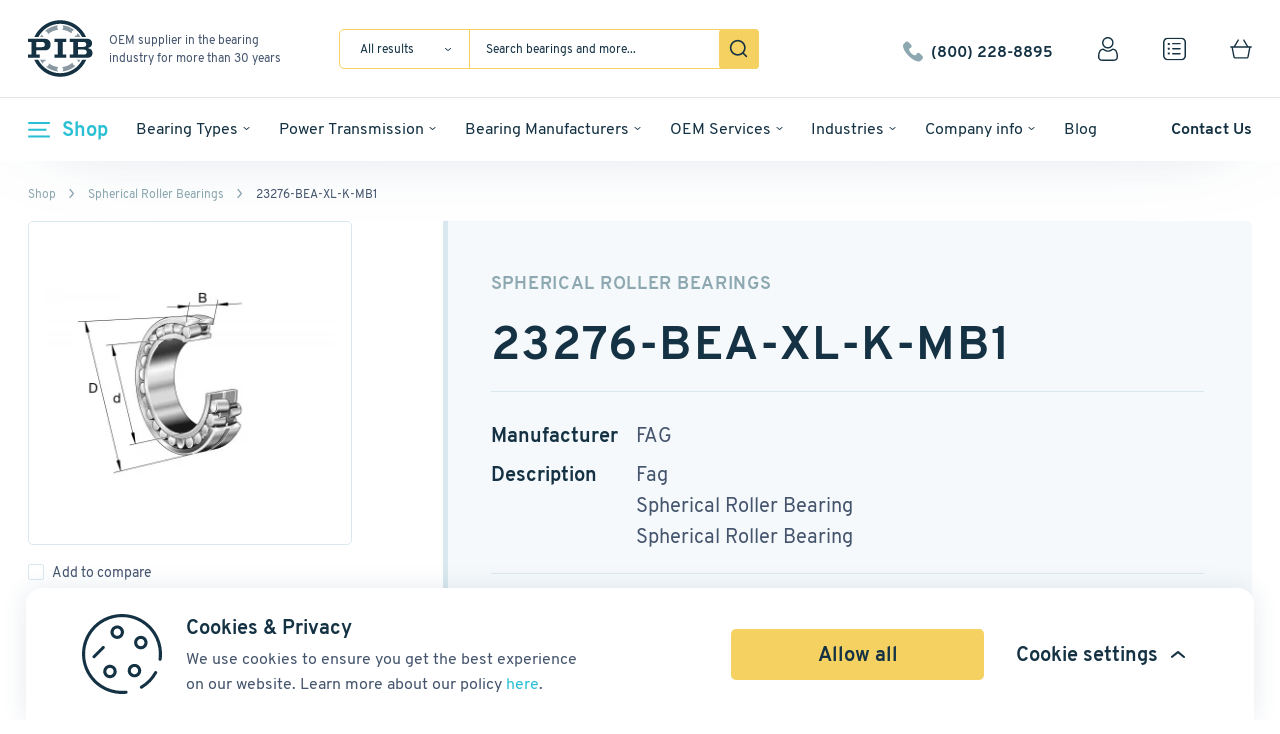

--- FILE ---
content_type: text/html; charset=UTF-8
request_url: https://pibsales.com/product/23276-bea-xl-k-mb1/
body_size: 40275
content:
<!doctype html>
<html lang="en-US">
<head>
        <title>23276-BEA-XL-K-MB1 Bearings - PIB Sales</title>
    <meta charset="UTF-8"/>

    <meta name="viewport" content="width=device-width, initial-scale=1 maximum-scale=1"/>
            <!-- Google Tag Manager -->
        <script>(function(w,d,s,l,i){w[l]=w[l]||[];w[l].push({'gtm.start':
                    new Date().getTime(),event:'gtm.js'});var f=d.getElementsByTagName(s)[0],
                j=d.createElement(s),dl=l!='dataLayer'?'&l='+l:'';j.async=true;j.src=
                'https://www.googletagmanager.com/gtm.js?id='+i+dl;f.parentNode.insertBefore(j,f);
            })(window,document,'script','dataLayer','GTM-M222V6T');</script>
        <!-- End Google Tag Manager -->
    
        <!-- Meta Pixel Code -->
<script>
!function(f,b,e,v,n,t,s)
{if(f.fbq)return;n=f.fbq=function(){n.callMethod?
n.callMethod.apply(n,arguments):n.queue.push(arguments)};
if(!f._fbq)f._fbq=n;n.push=n;n.loaded=!0;n.version='2.0';
n.queue=[];t=b.createElement(e);t.async=!0;
t.src=v;s=b.getElementsByTagName(e)[0];
s.parentNode.insertBefore(t,s)}(window, document,'script',
'https://connect.facebook.net/en_US/fbevents.js');
fbq('init', '262522056782311');
fbq('track', 'PageView');
</script>
<noscript><img alt="Facebook" height="1" width="1" style="display:none"
src="https://www.facebook.com/tr?id=262522056782311&ev=PageView&noscript=1"
/></noscript>
<!-- End Meta Pixel Code -->        <meta name='robots' content='index, follow, max-image-preview:large, max-snippet:-1, max-video-preview:-1' />
	<style>img:is([sizes="auto" i], [sizes^="auto," i]) { contain-intrinsic-size: 3000px 1500px }</style>
	
	<!-- This site is optimized with the Yoast SEO Premium plugin v26.1 (Yoast SEO v26.1.1) - https://yoast.com/wordpress/plugins/seo/ -->
	<link rel="canonical" href="https://pibsales.com/product/23276-bea-xl-k-mb1/" />
	<meta property="og:locale" content="en_US" />
	<meta property="og:type" content="article" />
	<meta property="og:title" content="23276-BEA-XL-K-MB1" />
	<meta property="og:description" content="FAG Brand / Fag / Spherical Roller Bearing / Spherical Roller Bearing" />
	<meta property="og:url" content="https://pibsales.com/product/23276-bea-xl-k-mb1/" />
	<meta property="og:site_name" content="Pibsales" />
	<meta property="article:modified_time" content="2025-04-22T12:27:11+00:00" />
	<meta property="og:image" content="https://pibsales.com/wp-content/uploads/2025/01/17364193946922-40582.png" />
	<meta property="og:image:width" content="1855" />
	<meta property="og:image:height" content="1200" />
	<meta property="og:image:type" content="image/png" />
	<meta name="twitter:card" content="summary_large_image" />
	<script type="application/ld+json" class="yoast-schema-graph">{"@context":"https://schema.org","@graph":[{"@type":"WebPage","@id":"https://pibsales.com/product/23276-bea-xl-k-mb1/","url":"https://pibsales.com/product/23276-bea-xl-k-mb1/","name":"23276-BEA-XL-K-MB1 Bearings - PIB Sales","isPartOf":{"@id":"https://pibsales.com/#website"},"primaryImageOfPage":{"@id":"https://pibsales.com/product/23276-bea-xl-k-mb1/#primaryimage"},"image":{"@id":"https://pibsales.com/product/23276-bea-xl-k-mb1/#primaryimage"},"thumbnailUrl":"https://pibsales.com/wp-content/uploads/2025/01/17364193946922-40582.png","datePublished":"2022-04-06T15:13:48+00:00","dateModified":"2025-04-22T12:27:11+00:00","breadcrumb":{"@id":"https://pibsales.com/product/23276-bea-xl-k-mb1/#breadcrumb"},"inLanguage":"en-US","potentialAction":[{"@type":"ReadAction","target":["https://pibsales.com/product/23276-bea-xl-k-mb1/"]}]},{"@type":"ImageObject","inLanguage":"en-US","@id":"https://pibsales.com/product/23276-bea-xl-k-mb1/#primaryimage","url":"https://pibsales.com/wp-content/uploads/2025/01/17364193946922-40582.png","contentUrl":"https://pibsales.com/wp-content/uploads/2025/01/17364193946922-40582.png","width":1855,"height":1200},{"@type":"BreadcrumbList","@id":"https://pibsales.com/product/23276-bea-xl-k-mb1/#breadcrumb","itemListElement":[{"@type":"ListItem","position":1,"name":"Home","item":"https://pibsales.com/"},{"@type":"ListItem","position":2,"name":"Catalog","item":"https://pibsales.com/catalog/"},{"@type":"ListItem","position":3,"name":"23276-BEA-XL-K-MB1"}]},{"@type":"WebSite","@id":"https://pibsales.com/#website","url":"https://pibsales.com/","name":"Pibsales","description":"DEV","potentialAction":[{"@type":"SearchAction","target":{"@type":"EntryPoint","urlTemplate":"https://pibsales.com/?s={search_term_string}"},"query-input":{"@type":"PropertyValueSpecification","valueRequired":true,"valueName":"search_term_string"}}],"inLanguage":"en-US"}]}</script>
	<!-- / Yoast SEO Premium plugin. -->


<link rel="alternate" type="application/rss+xml" title="Pibsales &raquo; 23276-BEA-XL-K-MB1 Comments Feed" href="https://pibsales.com/product/23276-bea-xl-k-mb1/feed/" />
<script type="text/javascript">
/* <![CDATA[ */
window._wpemojiSettings = {"baseUrl":"https:\/\/s.w.org\/images\/core\/emoji\/16.0.1\/72x72\/","ext":".png","svgUrl":"https:\/\/s.w.org\/images\/core\/emoji\/16.0.1\/svg\/","svgExt":".svg","source":{"concatemoji":"https:\/\/pibsales.com\/wp-includes\/js\/wp-emoji-release.min.js?ver=6.8.3"}};
/*! This file is auto-generated */
!function(s,n){var o,i,e;function c(e){try{var t={supportTests:e,timestamp:(new Date).valueOf()};sessionStorage.setItem(o,JSON.stringify(t))}catch(e){}}function p(e,t,n){e.clearRect(0,0,e.canvas.width,e.canvas.height),e.fillText(t,0,0);var t=new Uint32Array(e.getImageData(0,0,e.canvas.width,e.canvas.height).data),a=(e.clearRect(0,0,e.canvas.width,e.canvas.height),e.fillText(n,0,0),new Uint32Array(e.getImageData(0,0,e.canvas.width,e.canvas.height).data));return t.every(function(e,t){return e===a[t]})}function u(e,t){e.clearRect(0,0,e.canvas.width,e.canvas.height),e.fillText(t,0,0);for(var n=e.getImageData(16,16,1,1),a=0;a<n.data.length;a++)if(0!==n.data[a])return!1;return!0}function f(e,t,n,a){switch(t){case"flag":return n(e,"\ud83c\udff3\ufe0f\u200d\u26a7\ufe0f","\ud83c\udff3\ufe0f\u200b\u26a7\ufe0f")?!1:!n(e,"\ud83c\udde8\ud83c\uddf6","\ud83c\udde8\u200b\ud83c\uddf6")&&!n(e,"\ud83c\udff4\udb40\udc67\udb40\udc62\udb40\udc65\udb40\udc6e\udb40\udc67\udb40\udc7f","\ud83c\udff4\u200b\udb40\udc67\u200b\udb40\udc62\u200b\udb40\udc65\u200b\udb40\udc6e\u200b\udb40\udc67\u200b\udb40\udc7f");case"emoji":return!a(e,"\ud83e\udedf")}return!1}function g(e,t,n,a){var r="undefined"!=typeof WorkerGlobalScope&&self instanceof WorkerGlobalScope?new OffscreenCanvas(300,150):s.createElement("canvas"),o=r.getContext("2d",{willReadFrequently:!0}),i=(o.textBaseline="top",o.font="600 32px Arial",{});return e.forEach(function(e){i[e]=t(o,e,n,a)}),i}function t(e){var t=s.createElement("script");t.src=e,t.defer=!0,s.head.appendChild(t)}"undefined"!=typeof Promise&&(o="wpEmojiSettingsSupports",i=["flag","emoji"],n.supports={everything:!0,everythingExceptFlag:!0},e=new Promise(function(e){s.addEventListener("DOMContentLoaded",e,{once:!0})}),new Promise(function(t){var n=function(){try{var e=JSON.parse(sessionStorage.getItem(o));if("object"==typeof e&&"number"==typeof e.timestamp&&(new Date).valueOf()<e.timestamp+604800&&"object"==typeof e.supportTests)return e.supportTests}catch(e){}return null}();if(!n){if("undefined"!=typeof Worker&&"undefined"!=typeof OffscreenCanvas&&"undefined"!=typeof URL&&URL.createObjectURL&&"undefined"!=typeof Blob)try{var e="postMessage("+g.toString()+"("+[JSON.stringify(i),f.toString(),p.toString(),u.toString()].join(",")+"));",a=new Blob([e],{type:"text/javascript"}),r=new Worker(URL.createObjectURL(a),{name:"wpTestEmojiSupports"});return void(r.onmessage=function(e){c(n=e.data),r.terminate(),t(n)})}catch(e){}c(n=g(i,f,p,u))}t(n)}).then(function(e){for(var t in e)n.supports[t]=e[t],n.supports.everything=n.supports.everything&&n.supports[t],"flag"!==t&&(n.supports.everythingExceptFlag=n.supports.everythingExceptFlag&&n.supports[t]);n.supports.everythingExceptFlag=n.supports.everythingExceptFlag&&!n.supports.flag,n.DOMReady=!1,n.readyCallback=function(){n.DOMReady=!0}}).then(function(){return e}).then(function(){var e;n.supports.everything||(n.readyCallback(),(e=n.source||{}).concatemoji?t(e.concatemoji):e.wpemoji&&e.twemoji&&(t(e.twemoji),t(e.wpemoji)))}))}((window,document),window._wpemojiSettings);
/* ]]> */
</script>
<style id='wp-emoji-styles-inline-css' type='text/css'>

	img.wp-smiley, img.emoji {
		display: inline !important;
		border: none !important;
		box-shadow: none !important;
		height: 1em !important;
		width: 1em !important;
		margin: 0 0.07em !important;
		vertical-align: -0.1em !important;
		background: none !important;
		padding: 0 !important;
	}
</style>
<link rel='stylesheet' id='wp-block-library-css' href='https://pibsales.com/wp-includes/css/dist/block-library/style.min.css?ver=6.8.3' type='text/css' media='all' />
<style id='classic-theme-styles-inline-css' type='text/css'>
/*! This file is auto-generated */
.wp-block-button__link{color:#fff;background-color:#32373c;border-radius:9999px;box-shadow:none;text-decoration:none;padding:calc(.667em + 2px) calc(1.333em + 2px);font-size:1.125em}.wp-block-file__button{background:#32373c;color:#fff;text-decoration:none}
</style>
<style id='global-styles-inline-css' type='text/css'>
:root{--wp--preset--aspect-ratio--square: 1;--wp--preset--aspect-ratio--4-3: 4/3;--wp--preset--aspect-ratio--3-4: 3/4;--wp--preset--aspect-ratio--3-2: 3/2;--wp--preset--aspect-ratio--2-3: 2/3;--wp--preset--aspect-ratio--16-9: 16/9;--wp--preset--aspect-ratio--9-16: 9/16;--wp--preset--color--black: #000000;--wp--preset--color--cyan-bluish-gray: #abb8c3;--wp--preset--color--white: #ffffff;--wp--preset--color--pale-pink: #f78da7;--wp--preset--color--vivid-red: #cf2e2e;--wp--preset--color--luminous-vivid-orange: #ff6900;--wp--preset--color--luminous-vivid-amber: #fcb900;--wp--preset--color--light-green-cyan: #7bdcb5;--wp--preset--color--vivid-green-cyan: #00d084;--wp--preset--color--pale-cyan-blue: #8ed1fc;--wp--preset--color--vivid-cyan-blue: #0693e3;--wp--preset--color--vivid-purple: #9b51e0;--wp--preset--gradient--vivid-cyan-blue-to-vivid-purple: linear-gradient(135deg,rgba(6,147,227,1) 0%,rgb(155,81,224) 100%);--wp--preset--gradient--light-green-cyan-to-vivid-green-cyan: linear-gradient(135deg,rgb(122,220,180) 0%,rgb(0,208,130) 100%);--wp--preset--gradient--luminous-vivid-amber-to-luminous-vivid-orange: linear-gradient(135deg,rgba(252,185,0,1) 0%,rgba(255,105,0,1) 100%);--wp--preset--gradient--luminous-vivid-orange-to-vivid-red: linear-gradient(135deg,rgba(255,105,0,1) 0%,rgb(207,46,46) 100%);--wp--preset--gradient--very-light-gray-to-cyan-bluish-gray: linear-gradient(135deg,rgb(238,238,238) 0%,rgb(169,184,195) 100%);--wp--preset--gradient--cool-to-warm-spectrum: linear-gradient(135deg,rgb(74,234,220) 0%,rgb(151,120,209) 20%,rgb(207,42,186) 40%,rgb(238,44,130) 60%,rgb(251,105,98) 80%,rgb(254,248,76) 100%);--wp--preset--gradient--blush-light-purple: linear-gradient(135deg,rgb(255,206,236) 0%,rgb(152,150,240) 100%);--wp--preset--gradient--blush-bordeaux: linear-gradient(135deg,rgb(254,205,165) 0%,rgb(254,45,45) 50%,rgb(107,0,62) 100%);--wp--preset--gradient--luminous-dusk: linear-gradient(135deg,rgb(255,203,112) 0%,rgb(199,81,192) 50%,rgb(65,88,208) 100%);--wp--preset--gradient--pale-ocean: linear-gradient(135deg,rgb(255,245,203) 0%,rgb(182,227,212) 50%,rgb(51,167,181) 100%);--wp--preset--gradient--electric-grass: linear-gradient(135deg,rgb(202,248,128) 0%,rgb(113,206,126) 100%);--wp--preset--gradient--midnight: linear-gradient(135deg,rgb(2,3,129) 0%,rgb(40,116,252) 100%);--wp--preset--font-size--small: 13px;--wp--preset--font-size--medium: 20px;--wp--preset--font-size--large: 36px;--wp--preset--font-size--x-large: 42px;--wp--preset--spacing--20: 0.44rem;--wp--preset--spacing--30: 0.67rem;--wp--preset--spacing--40: 1rem;--wp--preset--spacing--50: 1.5rem;--wp--preset--spacing--60: 2.25rem;--wp--preset--spacing--70: 3.38rem;--wp--preset--spacing--80: 5.06rem;--wp--preset--shadow--natural: 6px 6px 9px rgba(0, 0, 0, 0.2);--wp--preset--shadow--deep: 12px 12px 50px rgba(0, 0, 0, 0.4);--wp--preset--shadow--sharp: 6px 6px 0px rgba(0, 0, 0, 0.2);--wp--preset--shadow--outlined: 6px 6px 0px -3px rgba(255, 255, 255, 1), 6px 6px rgba(0, 0, 0, 1);--wp--preset--shadow--crisp: 6px 6px 0px rgba(0, 0, 0, 1);}:where(.is-layout-flex){gap: 0.5em;}:where(.is-layout-grid){gap: 0.5em;}body .is-layout-flex{display: flex;}.is-layout-flex{flex-wrap: wrap;align-items: center;}.is-layout-flex > :is(*, div){margin: 0;}body .is-layout-grid{display: grid;}.is-layout-grid > :is(*, div){margin: 0;}:where(.wp-block-columns.is-layout-flex){gap: 2em;}:where(.wp-block-columns.is-layout-grid){gap: 2em;}:where(.wp-block-post-template.is-layout-flex){gap: 1.25em;}:where(.wp-block-post-template.is-layout-grid){gap: 1.25em;}.has-black-color{color: var(--wp--preset--color--black) !important;}.has-cyan-bluish-gray-color{color: var(--wp--preset--color--cyan-bluish-gray) !important;}.has-white-color{color: var(--wp--preset--color--white) !important;}.has-pale-pink-color{color: var(--wp--preset--color--pale-pink) !important;}.has-vivid-red-color{color: var(--wp--preset--color--vivid-red) !important;}.has-luminous-vivid-orange-color{color: var(--wp--preset--color--luminous-vivid-orange) !important;}.has-luminous-vivid-amber-color{color: var(--wp--preset--color--luminous-vivid-amber) !important;}.has-light-green-cyan-color{color: var(--wp--preset--color--light-green-cyan) !important;}.has-vivid-green-cyan-color{color: var(--wp--preset--color--vivid-green-cyan) !important;}.has-pale-cyan-blue-color{color: var(--wp--preset--color--pale-cyan-blue) !important;}.has-vivid-cyan-blue-color{color: var(--wp--preset--color--vivid-cyan-blue) !important;}.has-vivid-purple-color{color: var(--wp--preset--color--vivid-purple) !important;}.has-black-background-color{background-color: var(--wp--preset--color--black) !important;}.has-cyan-bluish-gray-background-color{background-color: var(--wp--preset--color--cyan-bluish-gray) !important;}.has-white-background-color{background-color: var(--wp--preset--color--white) !important;}.has-pale-pink-background-color{background-color: var(--wp--preset--color--pale-pink) !important;}.has-vivid-red-background-color{background-color: var(--wp--preset--color--vivid-red) !important;}.has-luminous-vivid-orange-background-color{background-color: var(--wp--preset--color--luminous-vivid-orange) !important;}.has-luminous-vivid-amber-background-color{background-color: var(--wp--preset--color--luminous-vivid-amber) !important;}.has-light-green-cyan-background-color{background-color: var(--wp--preset--color--light-green-cyan) !important;}.has-vivid-green-cyan-background-color{background-color: var(--wp--preset--color--vivid-green-cyan) !important;}.has-pale-cyan-blue-background-color{background-color: var(--wp--preset--color--pale-cyan-blue) !important;}.has-vivid-cyan-blue-background-color{background-color: var(--wp--preset--color--vivid-cyan-blue) !important;}.has-vivid-purple-background-color{background-color: var(--wp--preset--color--vivid-purple) !important;}.has-black-border-color{border-color: var(--wp--preset--color--black) !important;}.has-cyan-bluish-gray-border-color{border-color: var(--wp--preset--color--cyan-bluish-gray) !important;}.has-white-border-color{border-color: var(--wp--preset--color--white) !important;}.has-pale-pink-border-color{border-color: var(--wp--preset--color--pale-pink) !important;}.has-vivid-red-border-color{border-color: var(--wp--preset--color--vivid-red) !important;}.has-luminous-vivid-orange-border-color{border-color: var(--wp--preset--color--luminous-vivid-orange) !important;}.has-luminous-vivid-amber-border-color{border-color: var(--wp--preset--color--luminous-vivid-amber) !important;}.has-light-green-cyan-border-color{border-color: var(--wp--preset--color--light-green-cyan) !important;}.has-vivid-green-cyan-border-color{border-color: var(--wp--preset--color--vivid-green-cyan) !important;}.has-pale-cyan-blue-border-color{border-color: var(--wp--preset--color--pale-cyan-blue) !important;}.has-vivid-cyan-blue-border-color{border-color: var(--wp--preset--color--vivid-cyan-blue) !important;}.has-vivid-purple-border-color{border-color: var(--wp--preset--color--vivid-purple) !important;}.has-vivid-cyan-blue-to-vivid-purple-gradient-background{background: var(--wp--preset--gradient--vivid-cyan-blue-to-vivid-purple) !important;}.has-light-green-cyan-to-vivid-green-cyan-gradient-background{background: var(--wp--preset--gradient--light-green-cyan-to-vivid-green-cyan) !important;}.has-luminous-vivid-amber-to-luminous-vivid-orange-gradient-background{background: var(--wp--preset--gradient--luminous-vivid-amber-to-luminous-vivid-orange) !important;}.has-luminous-vivid-orange-to-vivid-red-gradient-background{background: var(--wp--preset--gradient--luminous-vivid-orange-to-vivid-red) !important;}.has-very-light-gray-to-cyan-bluish-gray-gradient-background{background: var(--wp--preset--gradient--very-light-gray-to-cyan-bluish-gray) !important;}.has-cool-to-warm-spectrum-gradient-background{background: var(--wp--preset--gradient--cool-to-warm-spectrum) !important;}.has-blush-light-purple-gradient-background{background: var(--wp--preset--gradient--blush-light-purple) !important;}.has-blush-bordeaux-gradient-background{background: var(--wp--preset--gradient--blush-bordeaux) !important;}.has-luminous-dusk-gradient-background{background: var(--wp--preset--gradient--luminous-dusk) !important;}.has-pale-ocean-gradient-background{background: var(--wp--preset--gradient--pale-ocean) !important;}.has-electric-grass-gradient-background{background: var(--wp--preset--gradient--electric-grass) !important;}.has-midnight-gradient-background{background: var(--wp--preset--gradient--midnight) !important;}.has-small-font-size{font-size: var(--wp--preset--font-size--small) !important;}.has-medium-font-size{font-size: var(--wp--preset--font-size--medium) !important;}.has-large-font-size{font-size: var(--wp--preset--font-size--large) !important;}.has-x-large-font-size{font-size: var(--wp--preset--font-size--x-large) !important;}
:where(.wp-block-post-template.is-layout-flex){gap: 1.25em;}:where(.wp-block-post-template.is-layout-grid){gap: 1.25em;}
:where(.wp-block-columns.is-layout-flex){gap: 2em;}:where(.wp-block-columns.is-layout-grid){gap: 2em;}
:root :where(.wp-block-pullquote){font-size: 1.5em;line-height: 1.6;}
</style>
<style id='woocommerce-inline-inline-css' type='text/css'>
.woocommerce form .form-row .required { visibility: visible; }
</style>
<link rel='stylesheet' id='brands-styles-css' href='https://pibsales.com/wp-content/plugins/woocommerce/assets/css/brands.css?ver=10.3.6' type='text/css' media='all' />
<link rel='stylesheet' id='pibsales-css-css' href='https://pibsales.com/wp-content/themes/pibsales/dist/assets/main-c062570c.css?ver=1769692182' type='text/css' media='all' />
<link rel='stylesheet' id='paytrace-styles-css' href='https://pibsales.com/wp-content/plugins/woocommerce-gateway-paytrace/assets/css/paytrace-styles.min.css?ver=2.9.4' type='text/css' media='all' />
<link rel='stylesheet' id='jquery-lazyloadxt-fadein-css-css' href='//pibsales.com/wp-content/plugins/a3-lazy-load/assets/css/jquery.lazyloadxt.fadein.css?ver=6.8.3' type='text/css' media='all' />
<link rel='stylesheet' id='a3a3_lazy_load-css' href='//pibsales.com/wp-content/uploads/sass/a3_lazy_load.min.css?ver=1649660233' type='text/css' media='all' />
<script type="text/javascript">
            window._nslDOMReady = (function () {
                const executedCallbacks = new Set();
            
                return function (callback) {
                    /**
                    * Third parties might dispatch DOMContentLoaded events, so we need to ensure that we only run our callback once!
                    */
                    if (executedCallbacks.has(callback)) return;
            
                    const wrappedCallback = function () {
                        if (executedCallbacks.has(callback)) return;
                        executedCallbacks.add(callback);
                        callback();
                    };
            
                    if (document.readyState === "complete" || document.readyState === "interactive") {
                        wrappedCallback();
                    } else {
                        document.addEventListener("DOMContentLoaded", wrappedCallback);
                    }
                };
            })();
        </script><script type="text/javascript" src="https://pibsales.com/wp-includes/js/jquery/jquery.min.js?ver=3.7.1" id="jquery-core-js"></script>
<script type="text/javascript" src="https://pibsales.com/wp-includes/js/jquery/jquery-migrate.min.js?ver=3.4.1" id="jquery-migrate-js"></script>
<script type="text/javascript" id="wc-single-product-js-extra">
/* <![CDATA[ */
var wc_single_product_params = {"i18n_required_rating_text":"Please select a rating","i18n_rating_options":["1 of 5 stars","2 of 5 stars","3 of 5 stars","4 of 5 stars","5 of 5 stars"],"i18n_product_gallery_trigger_text":"View full-screen image gallery","review_rating_required":"yes","flexslider":{"rtl":false,"animation":"slide","smoothHeight":true,"directionNav":false,"controlNav":"thumbnails","slideshow":false,"animationSpeed":500,"animationLoop":false,"allowOneSlide":false},"zoom_enabled":"","zoom_options":[],"photoswipe_enabled":"","photoswipe_options":{"shareEl":false,"closeOnScroll":false,"history":false,"hideAnimationDuration":0,"showAnimationDuration":0},"flexslider_enabled":""};
/* ]]> */
</script>
<script type="text/javascript" src="https://pibsales.com/wp-content/plugins/woocommerce/assets/js/frontend/single-product.min.js?ver=10.3.6" id="wc-single-product-js" defer="defer" data-wp-strategy="defer"></script>
<script type="text/javascript" src="https://pibsales.com/wp-content/plugins/woocommerce/assets/js/jquery-blockui/jquery.blockUI.min.js?ver=2.7.0-wc.10.3.6" id="wc-jquery-blockui-js" defer="defer" data-wp-strategy="defer"></script>
<script type="text/javascript" src="https://pibsales.com/wp-content/plugins/woocommerce/assets/js/js-cookie/js.cookie.min.js?ver=2.1.4-wc.10.3.6" id="wc-js-cookie-js" defer="defer" data-wp-strategy="defer"></script>
<script type="text/javascript" id="woocommerce-js-extra">
/* <![CDATA[ */
var woocommerce_params = {"ajax_url":"\/wp-admin\/admin-ajax.php","wc_ajax_url":"\/?wc-ajax=%%endpoint%%","i18n_password_show":"Show password","i18n_password_hide":"Hide password"};
/* ]]> */
</script>
<script type="text/javascript" src="https://pibsales.com/wp-content/plugins/woocommerce/assets/js/frontend/woocommerce.min.js?ver=10.3.6" id="woocommerce-js" defer="defer" data-wp-strategy="defer"></script>
<script type="text/javascript" src="https://pibsales.com/wp-content/themes/pibsales/src/js/jquery.mCustomScrollbar.js?ver=1769692158" id="pibsales-scroll-js"></script>
		<script>
			window.wc_ga_pro = {};

			window.wc_ga_pro.ajax_url = 'https://pibsales.com/wp-admin/admin-ajax.php';

			window.wc_ga_pro.available_gateways = {"paytrace":"PayTrace","cheque":"Non-cash payment"};

			// interpolate json by replacing placeholders with variables (only used by UA tracking)
			window.wc_ga_pro.interpolate_json = function( object, variables ) {

				if ( ! variables ) {
					return object;
				}

				let j = JSON.stringify( object );

				for ( let k in variables ) {
					j = j.split( '{$' + k + '}' ).join( variables[ k ] );
				}

				return JSON.parse( j );
			};

			// return the title for a payment gateway
			window.wc_ga_pro.get_payment_method_title = function( payment_method ) {
				return window.wc_ga_pro.available_gateways[ payment_method ] || payment_method;
			};

			// check if an email is valid
			window.wc_ga_pro.is_valid_email = function( email ) {
				return /[^\s@]+@[^\s@]+\.[^\s@]+/.test( email );
			};
		</script>
		<link rel="https://api.w.org/" href="https://pibsales.com/wp-json/" /><link rel="alternate" title="JSON" type="application/json" href="https://pibsales.com/wp-json/wp/v2/product/40582" /><link rel="EditURI" type="application/rsd+xml" title="RSD" href="https://pibsales.com/xmlrpc.php?rsd" />
<meta name="generator" content="WordPress 6.8.3" />
<meta name="generator" content="WooCommerce 10.3.6" />
<link rel='shortlink' href='https://pibsales.com/?p=40582' />
<link rel="alternate" title="oEmbed (JSON)" type="application/json+oembed" href="https://pibsales.com/wp-json/oembed/1.0/embed?url=https%3A%2F%2Fpibsales.com%2Fproduct%2F23276-bea-xl-k-mb1%2F" />
<link rel="alternate" title="oEmbed (XML)" type="text/xml+oembed" href="https://pibsales.com/wp-json/oembed/1.0/embed?url=https%3A%2F%2Fpibsales.com%2Fproduct%2F23276-bea-xl-k-mb1%2F&#038;format=xml" />
        <script>
            wpsolr_globalError = [];
            window.onerror = function (msg, url, line, col, error) {
                wpsolr_globalError.push({msg: msg, url: url, line: line, error: error});
            };
        </script>
		<!-- Google site verification - Google for WooCommerce -->
<meta name="google-site-verification" content="jQcRchsknrPWEfOS-3IKPcd17uZ8XXz2YQErRkX1Ox4" />
        <script type="text/javascript">
            jQuery( document ).ready(function( $ ) {
                jQuery(document).on('click', '.popup-address .update-checkout-address', function () {
                    jQuery('body').trigger('update_checkout');
                });
            });
        </script>
        	<noscript><style>.woocommerce-product-gallery{ opacity: 1 !important; }</style></noscript>
	<link rel="icon" href="https://pibsales.com/wp-content/uploads/2022/02/favicon_light-0.png" sizes="32x32" />
<link rel="icon" href="https://pibsales.com/wp-content/uploads/2022/02/favicon_light-0.png" sizes="192x192" />
<link rel="apple-touch-icon" href="https://pibsales.com/wp-content/uploads/2022/02/favicon_light-0.png" />
<meta name="msapplication-TileImage" content="https://pibsales.com/wp-content/uploads/2022/02/favicon_light-0.png" />
<style type="text/css">div.nsl-container[data-align="left"] {
    text-align: left;
}

div.nsl-container[data-align="center"] {
    text-align: center;
}

div.nsl-container[data-align="right"] {
    text-align: right;
}


div.nsl-container div.nsl-container-buttons a[data-plugin="nsl"] {
    text-decoration: none;
    box-shadow: none;
    border: 0;
}

div.nsl-container .nsl-container-buttons {
    display: flex;
    padding: 5px 0;
}

div.nsl-container.nsl-container-block .nsl-container-buttons {
    display: inline-grid;
    grid-template-columns: minmax(145px, auto);
}

div.nsl-container-block-fullwidth .nsl-container-buttons {
    flex-flow: column;
    align-items: center;
}

div.nsl-container-block-fullwidth .nsl-container-buttons a,
div.nsl-container-block .nsl-container-buttons a {
    flex: 1 1 auto;
    display: block;
    margin: 5px 0;
    width: 100%;
}

div.nsl-container-inline {
    margin: -5px;
    text-align: left;
}

div.nsl-container-inline .nsl-container-buttons {
    justify-content: center;
    flex-wrap: wrap;
}

div.nsl-container-inline .nsl-container-buttons a {
    margin: 5px;
    display: inline-block;
}

div.nsl-container-grid .nsl-container-buttons {
    flex-flow: row;
    align-items: center;
    flex-wrap: wrap;
}

div.nsl-container-grid .nsl-container-buttons a {
    flex: 1 1 auto;
    display: block;
    margin: 5px;
    max-width: 280px;
    width: 100%;
}

@media only screen and (min-width: 650px) {
    div.nsl-container-grid .nsl-container-buttons a {
        width: auto;
    }
}

div.nsl-container .nsl-button {
    cursor: pointer;
    vertical-align: top;
    border-radius: 4px;
}

div.nsl-container .nsl-button-default {
    color: #fff;
    display: flex;
}

div.nsl-container .nsl-button-icon {
    display: inline-block;
}

div.nsl-container .nsl-button-svg-container {
    flex: 0 0 auto;
    padding: 8px;
    display: flex;
    align-items: center;
}

div.nsl-container svg {
    height: 24px;
    width: 24px;
    vertical-align: top;
}

div.nsl-container .nsl-button-default div.nsl-button-label-container {
    margin: 0 24px 0 12px;
    padding: 10px 0;
    font-family: Helvetica, Arial, sans-serif;
    font-size: 16px;
    line-height: 20px;
    letter-spacing: .25px;
    overflow: hidden;
    text-align: center;
    text-overflow: clip;
    white-space: nowrap;
    flex: 1 1 auto;
    -webkit-font-smoothing: antialiased;
    -moz-osx-font-smoothing: grayscale;
    text-transform: none;
    display: inline-block;
}

div.nsl-container .nsl-button-google[data-skin="light"] {
    box-shadow: inset 0 0 0 1px #747775;
    color: #1f1f1f;
}

div.nsl-container .nsl-button-google[data-skin="dark"] {
    box-shadow: inset 0 0 0 1px #8E918F;
    color: #E3E3E3;
}

div.nsl-container .nsl-button-google[data-skin="neutral"] {
    color: #1F1F1F;
}

div.nsl-container .nsl-button-google div.nsl-button-label-container {
    font-family: "Roboto Medium", Roboto, Helvetica, Arial, sans-serif;
}

div.nsl-container .nsl-button-apple .nsl-button-svg-container {
    padding: 0 6px;
}

div.nsl-container .nsl-button-apple .nsl-button-svg-container svg {
    height: 40px;
    width: auto;
}

div.nsl-container .nsl-button-apple[data-skin="light"] {
    color: #000;
    box-shadow: 0 0 0 1px #000;
}

div.nsl-container .nsl-button-facebook[data-skin="white"] {
    color: #000;
    box-shadow: inset 0 0 0 1px #000;
}

div.nsl-container .nsl-button-facebook[data-skin="light"] {
    color: #1877F2;
    box-shadow: inset 0 0 0 1px #1877F2;
}

div.nsl-container .nsl-button-spotify[data-skin="white"] {
    color: #191414;
    box-shadow: inset 0 0 0 1px #191414;
}

div.nsl-container .nsl-button-apple div.nsl-button-label-container {
    font-size: 17px;
    font-family: -apple-system, BlinkMacSystemFont, "Segoe UI", Roboto, Helvetica, Arial, sans-serif, "Apple Color Emoji", "Segoe UI Emoji", "Segoe UI Symbol";
}

div.nsl-container .nsl-button-slack div.nsl-button-label-container {
    font-size: 17px;
    font-family: -apple-system, BlinkMacSystemFont, "Segoe UI", Roboto, Helvetica, Arial, sans-serif, "Apple Color Emoji", "Segoe UI Emoji", "Segoe UI Symbol";
}

div.nsl-container .nsl-button-slack[data-skin="light"] {
    color: #000000;
    box-shadow: inset 0 0 0 1px #DDDDDD;
}

div.nsl-container .nsl-button-tiktok[data-skin="light"] {
    color: #161823;
    box-shadow: 0 0 0 1px rgba(22, 24, 35, 0.12);
}


div.nsl-container .nsl-button-kakao {
    color: rgba(0, 0, 0, 0.85);
}

.nsl-clear {
    clear: both;
}

.nsl-container {
    clear: both;
}

.nsl-disabled-provider .nsl-button {
    filter: grayscale(1);
    opacity: 0.8;
}

/*Button align start*/

div.nsl-container-inline[data-align="left"] .nsl-container-buttons {
    justify-content: flex-start;
}

div.nsl-container-inline[data-align="center"] .nsl-container-buttons {
    justify-content: center;
}

div.nsl-container-inline[data-align="right"] .nsl-container-buttons {
    justify-content: flex-end;
}


div.nsl-container-grid[data-align="left"] .nsl-container-buttons {
    justify-content: flex-start;
}

div.nsl-container-grid[data-align="center"] .nsl-container-buttons {
    justify-content: center;
}

div.nsl-container-grid[data-align="right"] .nsl-container-buttons {
    justify-content: flex-end;
}

div.nsl-container-grid[data-align="space-around"] .nsl-container-buttons {
    justify-content: space-around;
}

div.nsl-container-grid[data-align="space-between"] .nsl-container-buttons {
    justify-content: space-between;
}

/* Button align end*/

/* Redirect */

#nsl-redirect-overlay {
    display: flex;
    flex-direction: column;
    justify-content: center;
    align-items: center;
    position: fixed;
    z-index: 1000000;
    left: 0;
    top: 0;
    width: 100%;
    height: 100%;
    backdrop-filter: blur(1px);
    background-color: RGBA(0, 0, 0, .32);;
}

#nsl-redirect-overlay-container {
    display: flex;
    flex-direction: column;
    justify-content: center;
    align-items: center;
    background-color: white;
    padding: 30px;
    border-radius: 10px;
}

#nsl-redirect-overlay-spinner {
    content: '';
    display: block;
    margin: 20px;
    border: 9px solid RGBA(0, 0, 0, .6);
    border-top: 9px solid #fff;
    border-radius: 50%;
    box-shadow: inset 0 0 0 1px RGBA(0, 0, 0, .6), 0 0 0 1px RGBA(0, 0, 0, .6);
    width: 40px;
    height: 40px;
    animation: nsl-loader-spin 2s linear infinite;
}

@keyframes nsl-loader-spin {
    0% {
        transform: rotate(0deg)
    }
    to {
        transform: rotate(360deg)
    }
}

#nsl-redirect-overlay-title {
    font-family: -apple-system, BlinkMacSystemFont, "Segoe UI", Roboto, Oxygen-Sans, Ubuntu, Cantarell, "Helvetica Neue", sans-serif;
    font-size: 18px;
    font-weight: bold;
    color: #3C434A;
}

#nsl-redirect-overlay-text {
    font-family: -apple-system, BlinkMacSystemFont, "Segoe UI", Roboto, Oxygen-Sans, Ubuntu, Cantarell, "Helvetica Neue", sans-serif;
    text-align: center;
    font-size: 14px;
    color: #3C434A;
}

/* Redirect END*/</style><style type="text/css">/* Notice fallback */
#nsl-notices-fallback {
    position: fixed;
    right: 10px;
    top: 10px;
    z-index: 10000;
}

.admin-bar #nsl-notices-fallback {
    top: 42px;
}

#nsl-notices-fallback > div {
    position: relative;
    background: #fff;
    border-left: 4px solid #fff;
    box-shadow: 0 1px 1px 0 rgba(0, 0, 0, .1);
    margin: 5px 15px 2px;
    padding: 1px 20px;
}

#nsl-notices-fallback > div.error {
    display: block;
    border-left-color: #dc3232;
}

#nsl-notices-fallback > div.updated {
    display: block;
    border-left-color: #46b450;
}

#nsl-notices-fallback p {
    margin: .5em 0;
    padding: 2px;
}

#nsl-notices-fallback > div:after {
    position: absolute;
    right: 5px;
    top: 5px;
    content: '\00d7';
    display: block;
    height: 16px;
    width: 16px;
    line-height: 16px;
    text-align: center;
    font-size: 20px;
    cursor: pointer;
}</style></head>

<body class="wp-singular product-template-default single single-product postid-40582 wp-theme-pibsales mobile theme-pibsales woocommerce woocommerce-page woocommerce-no-js chrome">
    <!-- Google Tag Manager (noscript) -->
    <noscript>
        <iframe src="https://www.googletagmanager.com/ns.html?id=GTM-M222V6T"
                height="0" width="0" style="display:none;visibility:hidden"></iframe>
    </noscript>
    <!-- End Google Tag Manager (noscript) -->
<div class="overlay"></div>
<header class="header position-fixed header-white header-default">
    
<div class="header-first">
    <div class="container">
        <div class="row">
            <div class="col-3 ">
                <div class="header-logo">
                    <a href="https://pibsales.com" class="home-link align-items-center">
                        <svg class="logo" width="70" height="65" viewBox="0 0 70 65" fill="none"
                             xmlns="http://www.w3.org/2000/svg">
                            <path class="change-color" opacity="0.5"
                                  d="M15.0351 17.0138C14.2624 18.0012 13.5863 19.0207 12.9853 20.0831H17.5141C16.1083 19.7505 15.0565 18.5056 15.0351 17.0138ZM50.6971 20.0724H56.4494C55.5801 18.5378 54.5499 17.0782 53.3479 15.7475C53.3479 15.8011 53.3586 15.8548 53.3586 15.9084C53.3586 17.6792 51.9205 19.1065 50.1605 19.1065C50.0747 19.1065 49.9888 19.0958 49.903 19.0958C50.182 19.4178 50.4395 19.7505 50.6971 20.0724ZM36.6276 12.3025C40.4052 12.6567 43.979 14.0518 46.9946 16.3699C46.9731 16.2197 46.9517 16.0694 46.9517 15.9084C46.9517 14.1591 48.3576 12.7425 50.0961 12.7103C46.3078 9.73761 41.7897 7.94539 37.014 7.51611C37.572 8.09563 37.9154 8.86833 37.9154 9.73761C37.9262 10.7893 37.4218 11.723 36.6276 12.3025ZM31.5192 9.73761C31.5192 8.87906 31.8627 8.09563 32.41 7.52685C27.0441 8.02051 22.0645 10.1884 18.0722 13.7728C18.1259 13.7728 18.1795 13.7621 18.2332 13.7621C20.0039 13.7621 21.4313 15.2001 21.4313 16.9602C21.4313 17.046 21.4205 17.1319 21.4205 17.2177C24.6079 14.4167 28.568 12.7103 32.8178 12.3133C32.0344 11.723 31.5192 10.7893 31.5192 9.73761ZM50.8366 44.5626C50.8044 44.5948 50.783 44.6377 50.7615 44.6699C50.9117 44.6484 51.062 44.6377 51.223 44.6377C52.9723 44.6377 54.3996 46.0436 54.4211 47.7929C55.226 46.7626 55.9343 45.6894 56.5674 44.5626H50.8366ZM48.0141 47.8465C48.0141 47.7607 48.0141 47.6748 48.0249 47.5889C44.7731 50.4436 40.7916 52.0749 36.7027 52.472C37.4432 53.0622 37.9262 53.9637 37.9262 54.9832C37.9262 55.874 37.5613 56.6788 36.971 57.2691C42.176 56.7969 47.2522 54.7149 51.3625 51.0339C51.3088 51.0339 51.2552 51.0446 51.2122 51.0446C49.4415 51.0446 48.0141 49.6065 48.0141 47.8465ZM32.7427 52.4827C29.0938 52.1285 25.5201 50.7763 22.4508 48.426C22.4723 48.5763 22.4937 48.7373 22.4937 48.8875C22.4937 50.6368 21.0879 52.0641 19.3386 52.0856C23.2342 55.1335 27.8167 56.8506 32.4851 57.2691C31.8949 56.6896 31.53 55.8847 31.53 54.9832C31.5192 53.9744 32.0022 53.0622 32.7427 52.4827ZM18.6195 44.5626H12.9209C13.8009 46.1401 14.8419 47.6533 16.0868 49.0485C16.0868 48.9948 16.0761 48.9412 16.0761 48.8875C16.0761 47.1167 17.5141 45.6894 19.2742 45.6894C19.36 45.6894 19.4459 45.7001 19.5317 45.7001C19.2098 45.3353 18.9093 44.9489 18.6195 44.5626Z"
                                  fill="white"/>
                            <path class="change-color"
                                  d="M34.728 5.88494C44.9125 5.88494 53.7771 11.6372 58.2523 20.0725H62.5772C57.8015 9.43719 47.1233 2 34.728 2C22.3327 2 11.6437 9.43719 6.87876 20.0725H11.193C15.6682 11.648 24.5327 5.88494 34.728 5.88494ZM58.4347 44.5626C54.0239 53.1911 45.0628 59.1043 34.728 59.1043C24.3932 59.1043 15.4321 53.1803 11.0213 44.5626H6.72852C11.4076 55.3911 22.2039 63 34.728 63C47.2521 63 58.0484 55.4018 62.7382 44.5626H58.4347Z"
                                  fill="white"/>
                            <path class="change-color"
                                  d="M0 39.0683H3.68103V25.3959H0V22.0154H15.0246C18.0403 22.0154 20.1115 22.1334 21.2277 22.6593C23.2667 23.6359 24.3292 25.5891 24.3292 28.3257C24.3292 30.4614 23.5565 32.2214 22.2901 33.2624C20.8842 34.3892 19.3174 34.4858 17.332 34.4858H8.96112V39.0898H12.5885V42.4703H0V39.0683ZM8.95039 25.3959V31.0624H14.5417C16.7632 31.0624 18.1154 30.6116 18.1154 28.2291C18.1154 26.2759 16.9027 25.3959 14.5417 25.3959H8.95039Z"
                                  fill="white"/>
                            <path class="change-color"
                                  d="M41.1245 39.0679V42.4484H28.4072V39.0679H32.0883V25.3954H28.4072V22.0149H41.1245V25.3954H37.4435V39.0786H41.1245V39.0679Z"
                                  fill="white"/>
                            <path class="change-color"
                                  d="M61.6549 22.0042C63.9622 22.0042 65.6793 22.0363 66.7954 22.7017C68.2013 23.5281 68.9955 25.052 68.9955 26.9623C68.9955 29.4306 67.6218 31.2014 65.2822 31.6199V32.4463C67.8794 32.5965 69.4462 34.5175 69.4462 37.2542C69.4462 39.0249 68.813 40.5166 67.6647 41.4289C66.5271 42.3411 64.9388 42.4377 62.7924 42.4377C62.2129 42.4377 61.6012 42.4377 60.968 42.4377H44.9668V39.0571H48.6478V25.3954H44.9668V22.0149H60.4958C60.8929 22.0042 61.29 22.0042 61.6549 22.0042ZM53.9494 25.3954V30.7828H59.1436C61.451 30.7828 62.7173 30.2999 62.7173 28.1964C62.7173 26.093 61.4724 25.3954 59.1436 25.3954H53.9494ZM53.9494 33.6482V39.0464H59.7017C62.009 39.0464 63.2754 38.5312 63.2754 36.46C63.2754 34.3565 62.0519 33.659 59.7017 33.659H53.9494V33.6482Z"
                                  fill="white"/>
                        </svg>

                        <svg class="logo-mobile" width="47" height="44" viewBox="0 0 47 44" fill="none" xmlns="http://www.w3.org/2000/svg">
                            <path d="M9.93848 12.1996C9.42773 12.8555 8.98083 13.5329 8.58358 14.2388H11.5771C10.6479 14.0177 9.95267 13.1907 9.93848 12.1996ZM33.511 14.2317H37.3133C36.7387 13.212 36.0577 12.2423 35.2632 11.3582C35.2632 11.3939 35.2703 11.4295 35.2703 11.4652C35.2703 12.6416 34.3197 13.5899 33.1563 13.5899C33.0996 13.5899 33.0428 13.5828 32.9861 13.5828C33.1705 13.7967 33.3408 14.0177 33.511 14.2317ZM24.2111 9.06944C26.7081 9.30473 29.0703 10.2317 31.0637 11.7718C31.0495 11.6719 31.0353 11.5721 31.0353 11.4652C31.0353 10.303 31.9646 9.36177 33.1138 9.34038C30.6097 7.36534 27.6232 6.17461 24.4665 5.8894C24.8354 6.27443 25.0624 6.7878 25.0624 7.36534C25.0694 8.06409 24.736 8.68441 24.2111 9.06944ZM20.8345 7.36534C20.8345 6.79493 21.0615 6.27443 21.4233 5.89653C17.8764 6.22452 14.5849 7.66481 11.946 10.0463C11.9815 10.0463 12.017 10.0391 12.0524 10.0391C13.2229 10.0391 14.1664 10.9946 14.1664 12.1639C14.1664 12.221 14.1593 12.278 14.1593 12.335C16.2661 10.4741 18.8837 9.34038 21.6928 9.07657C21.175 8.68441 20.8345 8.06409 20.8345 7.36534ZM33.6032 30.5026C33.5819 30.524 33.5678 30.5525 33.5536 30.5739C33.6529 30.5596 33.7522 30.5525 33.8586 30.5525C35.0149 30.5525 35.9583 31.4866 35.9725 32.6488C36.5046 31.9643 36.9728 31.2513 37.3913 30.5026H33.6032ZM31.7376 32.6844C31.7376 32.6274 31.7376 32.5703 31.7447 32.5133C29.5953 34.4099 26.9635 35.4937 24.2608 35.7575C24.7502 36.1497 25.0694 36.7486 25.0694 37.4259C25.0694 38.0177 24.8283 38.5525 24.4381 38.9447C27.8786 38.6309 31.2339 37.2477 33.9508 34.8021C33.9154 34.8021 33.8799 34.8092 33.8515 34.8092C32.681 34.8092 31.7376 33.8538 31.7376 32.6844ZM21.6432 35.7646C19.2313 35.5293 16.8691 34.6309 14.8403 33.0694C14.8545 33.1693 14.8686 33.2762 14.8686 33.376C14.8686 34.5382 13.9394 35.4866 12.7831 35.5008C15.3581 37.5258 18.3871 38.6666 21.4729 38.9447C21.0828 38.5596 20.8416 38.0249 20.8416 37.4259C20.8345 36.7557 21.1537 36.1497 21.6432 35.7646ZM12.3078 30.5026H8.54102C9.1227 31.5507 9.8108 32.5561 10.6337 33.483C10.6337 33.4473 10.6266 33.4117 10.6266 33.376C10.6266 32.1996 11.5771 31.2513 12.7405 31.2513C12.7973 31.2513 12.854 31.2584 12.9108 31.2584C12.698 31.016 12.4993 30.7593 12.3078 30.5026Z" fill="#8DA8B1"/>
                            <path d="M22.9553 4.80572C29.6873 4.80572 35.5467 8.62746 38.5048 14.2317H41.3636C38.2069 7.16579 31.1486 2.22461 22.9553 2.22461C14.7621 2.22461 7.69669 7.16579 4.54707 14.2317H7.39875C10.3568 8.63459 16.2163 4.80572 22.9553 4.80572ZM38.6254 30.5027C35.7099 36.2353 29.7866 40.164 22.9553 40.164C16.1241 40.164 10.2008 36.2282 7.28525 30.5027H4.44775C7.54063 37.697 14.6769 42.7522 22.9553 42.7522C31.2337 42.7522 38.3701 37.7041 41.47 30.5027H38.6254Z" fill="#28527A"/>
                            <path d="M0 26.8532H2.43316V17.7694H0V15.5234H9.93125C11.9246 15.5234 13.2937 15.6019 14.0314 15.9512C15.3792 16.6001 16.0815 17.8978 16.0815 19.716C16.0815 21.1348 15.5708 22.3042 14.7337 22.9958C13.8044 23.7445 12.7687 23.8086 11.4564 23.8086H5.92328V26.8675H8.32097V29.1135H0V26.8532ZM5.91619 17.7694V21.5341H9.61203C11.0804 21.5341 11.9742 21.2347 11.9742 19.6518C11.9742 18.3541 11.1727 17.7694 9.61203 17.7694H5.91619Z" fill="#28527A"/>
                            <path d="M27.1834 26.8522V29.0982H18.7773V26.8522H21.2105V17.7685H18.7773V15.5225H27.1834V17.7685H24.7503V26.8594H27.1834V26.8522Z" fill="#28527A"/>
                            <path d="M40.7534 15.5156C42.2786 15.5156 43.4136 15.537 44.1513 15.9791C45.0806 16.5281 45.6056 17.5406 45.6056 18.8097C45.6056 20.4497 44.6976 21.6261 43.1511 21.9042V22.4532C44.8678 22.5531 45.9035 23.8294 45.9035 25.6475C45.9035 26.824 45.485 27.8151 44.7259 28.4212C43.974 29.0272 42.9241 29.0914 41.5054 29.0914C41.1223 29.0914 40.718 29.0914 40.2994 29.0914H29.7227V26.8454H32.1558V17.7687H29.7227V15.5228H39.9873C40.2498 15.5156 40.5122 15.5156 40.7534 15.5156ZM35.6601 17.7687V21.3481H39.0935C40.6187 21.3481 41.4557 21.0272 41.4557 19.6297C41.4557 18.2322 40.6328 17.7687 39.0935 17.7687H35.6601ZM35.6601 23.2518V26.8383H39.4624C40.9875 26.8383 41.8246 26.496 41.8246 25.1199C41.8246 23.7224 41.0159 23.2589 39.4624 23.2589H35.6601V23.2518Z" fill="#28527A"/>
                        </svg>

                        <span class="logo-text">
                            OEM supplier in the bearing industry for more than 30 years                        </span>
                    </a>
                </div>
            </div>
            <div class="col-5 header-search-mobile">
                <div class="header-search d-flex align-items-center">
                    <div class="search-wrap position-relative dropdown-holder">
                        <div class="select-source" data-search="1">
                            <span data-search="0">All results</span>
                            <svg width="6" height="3" viewBox="0 0 6 3" fill="none"
                                 xmlns="http://www.w3.org/2000/svg">
                                <path class="change-color"
                                      d="M0.0837616 0.440838C0.0835714 0.343483 0.117478 0.249134 0.179595 0.174171C0.214574 0.13198 0.257533 0.097104 0.306011 0.0715407C0.354489 0.0459773 0.407533 0.0302289 0.462106 0.0251973C0.51668 0.0201656 0.57171 0.0259498 0.624045 0.0422184C0.67638 0.0584869 0.724991 0.0849199 0.767095 0.120004L3.00043 1.98667L5.23793 0.186671C5.28055 0.15206 5.32959 0.126214 5.38223 0.110617C5.43487 0.0950205 5.49008 0.0899814 5.54467 0.0957894C5.59927 0.101597 5.65217 0.118138 5.70036 0.14446C5.74854 0.170783 5.79104 0.206368 5.82543 0.249171C5.86336 0.292282 5.89197 0.342768 5.90947 0.39746C5.92696 0.452153 5.93296 0.509872 5.92709 0.566994C5.92123 0.624116 5.90361 0.679408 5.87536 0.729401C5.84711 0.779394 5.80883 0.823007 5.76293 0.857504L3.26293 2.87C3.18837 2.93129 3.09485 2.96479 2.99834 2.96479C2.90183 2.96479 2.80832 2.93129 2.73376 2.87L0.233762 0.786671C0.183338 0.744872 0.143478 0.691775 0.117416 0.631687C0.091354 0.5716 0.0798239 0.506215 0.0837616 0.440838Z"
                                      fill="white"/>
                            </svg>
                            <div class="overlay-mobile">
                                <div class="select-source-dropdown header-dropdown">
                                    <ul class="select-source-list dropdown-list">
                                        <li><a href="javascript:void(0);" class="active"
                                               data-search="0">All results</a></li>
                                        <li><a href="javascript:void(0);"
                                               data-search="1">Products</a></li>
                                        <li><a href="javascript:void(0);"
                                               data-search="2">Categories</a></li>
                                        <li><a href="javascript:void(0);"
                                               data-search="3">Pages</a></li>
                                        <li><a href="javascript:void(0);"
                                               data-search="4">Blog</a></li>
                                    </ul>
                                </div>
                            </div>
                        </div>
                        <input type="search" id="top-search" class="search-input" placeholder="Search bearings and more...">
                        <div class="top-search-btn">
                            <svg class="search-btn" width="20" height="20" viewBox="0 0 20 20" fill="none" xmlns="http://www.w3.org/2000/svg">
                                <path fill-rule="evenodd" clip-rule="evenodd" d="M0.833984 8.74967C0.833984 4.37744 4.37841 0.833008 8.75065 0.833008C13.1229 0.833008 16.6673 4.37744 16.6673 8.74967C16.6673 10.6356 16.0078 12.3675 14.9069 13.7274L17.9679 16.7884C18.2933 17.1138 18.2933 17.6415 17.9679 17.9669C17.6424 18.2923 17.1148 18.2923 16.7894 17.9669L13.7284 14.9059C12.3685 16.0069 10.6366 16.6663 8.75065 16.6663C4.37841 16.6663 0.833984 13.1219 0.833984 8.74967ZM8.75065 2.49967C5.29889 2.49967 2.50065 5.29791 2.50065 8.74967C2.50065 12.2014 5.29889 14.9997 8.75065 14.9997C12.2024 14.9997 15.0007 12.2014 15.0007 8.74967C15.0007 5.29791 12.2024 2.49967 8.75065 2.49967Z" fill="#143243"/>
                            </svg>
                        </div>
                        <span class="reset-search-val">
                            <svg width="12" height="12" viewBox="0 0 12 12" fill="none"
                                 xmlns="http://www.w3.org/2000/svg">
                                <path fill-rule="evenodd" clip-rule="evenodd"
                                      d="M11.7071 0.292893C11.3166 -0.0976311 10.6834 -0.0976311 10.2929 0.292893L6 4.58579L1.70711 0.292893C1.31658 -0.0976311 0.683417 -0.0976311 0.292893 0.292893C-0.0976315 0.683417 -0.0976315 1.31658 0.292893 1.70711L4.58579 6L0.292893 10.2929C-0.0976315 10.6834 -0.0976315 11.3166 0.292893 11.7071C0.683417 12.0976 1.31658 12.0976 1.70711 11.7071L6 7.41421L10.2929 11.7071C10.6834 12.0976 11.3166 12.0976 11.7071 11.7071C12.0976 11.3166 12.0976 10.6834 11.7071 10.2929L7.41421 6L11.7071 1.70711C12.0976 1.31658 12.0976 0.683417 11.7071 0.292893Z"
                                      fill="#FFFFFF"/>
                            </svg>
                        </span>
                        <div class="dropdown header-dropdown global-search-results">
                        </div>
                    </div>
                </div>
            </div>
            <div class="col-4">
                <div class="header-buttons d-flex">
                                        <a href="tel:(800) 228-8895" class="header-phone">(800) 228-8895</a>
                    <div class="header-icon header-user force-overlay">
                        <a href="javascript:void(0);" class="loginPopup                        ">
                        <svg width="25" height="24" viewBox="0 0 25 24" fill="none"
                             xmlns="http://www.w3.org/2000/svg">
                            <g clip-path="url(#clip0)">
                                <path class="change-color"
                                      d="M11.8373 11.5609C13.4255 11.5609 14.8007 10.9913 15.9246 9.86737C17.0481 8.74365 17.6179 7.36871 17.6179 5.78027C17.6179 4.19238 17.0483 2.81726 15.9244 1.69318C14.8005 0.569641 13.4254 0 11.8373 0C10.2488 0 8.8739 0.569641 7.75018 1.69336C6.62646 2.81708 6.05664 4.1922 6.05664 5.78027C6.05664 7.36871 6.62646 8.74384 7.75018 9.86755C8.87427 10.9911 10.2494 11.5609 11.8373 11.5609ZM8.74481 2.68781C9.60706 1.82556 10.6185 1.40643 11.8373 1.40643C13.0558 1.40643 14.0675 1.82556 14.9299 2.68781C15.7922 3.55023 16.2115 4.56189 16.2115 5.78027C16.2115 6.99902 15.7922 8.0105 14.9299 8.87292C14.0675 9.73535 13.0558 10.1545 11.8373 10.1545C10.6189 10.1545 9.60742 9.73517 8.74481 8.87292C7.88239 8.01068 7.46307 6.99902 7.46307 5.78027C7.46307 4.56189 7.88239 3.55023 8.74481 2.68781Z"
                                      fill="#143243"/>
                                <path class="change-color"
                                      d="M21.9523 18.4549C21.9199 17.9872 21.8544 17.4771 21.7579 16.9384C21.6605 16.3957 21.535 15.8826 21.3849 15.4137C21.2296 14.929 21.0189 14.4504 20.7579 13.9917C20.4875 13.5156 20.1696 13.1011 19.8129 12.7599C19.4399 12.4031 18.9833 12.1161 18.4552 11.9069C17.929 11.6987 17.3458 11.5932 16.7219 11.5932C16.4769 11.5932 16.24 11.6937 15.7824 11.9916C15.5008 12.1753 15.1714 12.3877 14.8037 12.6226C14.4893 12.8229 14.0634 13.0106 13.5374 13.1805C13.0241 13.3466 12.503 13.4308 11.9885 13.4308C11.4743 13.4308 10.9532 13.3466 10.4396 13.1805C9.91406 13.0108 9.48798 12.8231 9.17413 12.6228C8.80994 12.3901 8.48035 12.1777 8.19452 11.9915C7.7373 11.6935 7.50037 11.593 7.25537 11.593C6.63135 11.593 6.04834 11.6987 5.52228 11.907C4.99457 12.116 4.53772 12.4029 4.16437 12.7601C3.80768 13.1014 3.48981 13.5158 3.21954 13.9917C2.95898 14.4504 2.74805 14.9288 2.59277 15.4139C2.44281 15.8828 2.31738 16.3957 2.21997 16.9384C2.12329 17.4764 2.05792 17.9867 2.02551 18.4554C1.99365 18.9138 1.97754 19.3907 1.97754 19.8727C1.97754 21.1255 2.37579 22.1397 3.16113 22.8877C3.93677 23.6258 4.96289 24.0001 6.21112 24.0001H17.7673C19.0151 24.0001 20.0413 23.6258 20.8171 22.8877C21.6026 22.1403 22.0009 21.1257 22.0009 19.8725C22.0007 19.3889 21.9844 18.9119 21.9523 18.4549ZM19.8474 21.8687C19.3348 22.3565 18.6544 22.5936 17.7671 22.5936H6.21112C5.32361 22.5936 4.64319 22.3565 4.13086 21.8689C3.62823 21.3904 3.38397 20.7373 3.38397 19.8727C3.38397 19.423 3.3988 18.9789 3.42847 18.5527C3.4574 18.1345 3.51654 17.675 3.60425 17.1869C3.69086 16.7048 3.80109 16.2523 3.93219 15.8427C4.05798 15.45 4.22955 15.061 4.44232 14.6864C4.64539 14.3293 4.87903 14.023 5.13684 13.7762C5.37799 13.5453 5.68195 13.3563 6.0401 13.2146C6.37134 13.0835 6.74359 13.0117 7.14771 13.0009C7.19696 13.0271 7.28467 13.0771 7.42676 13.1697C7.71588 13.3582 8.04913 13.5731 8.41754 13.8084C8.83282 14.0732 9.36786 14.3123 10.0071 14.5187C10.6606 14.73 11.3271 14.8373 11.9886 14.8373C12.6502 14.8373 13.3169 14.73 13.97 14.5189C14.6098 14.3121 15.1447 14.0732 15.5605 13.808C15.9375 13.5671 16.2614 13.3583 16.5505 13.1697C16.6926 13.0773 16.7803 13.0271 16.8296 13.0009C17.2339 13.0117 17.6061 13.0835 17.9376 13.2146C18.2955 13.3563 18.5995 13.5455 18.8406 13.7762C19.0984 14.0228 19.3321 14.3292 19.5352 14.6866C19.7481 15.061 19.9199 15.4501 20.0455 15.8425C20.1768 16.2527 20.2872 16.705 20.3736 17.1867C20.4611 17.6758 20.5204 18.1354 20.5494 18.5529V18.5532C20.5792 18.9778 20.5942 19.4217 20.5944 19.8727C20.5942 20.7375 20.35 21.3904 19.8474 21.8687Z"
                                      fill="#143243"/>
                            </g>
                            <defs>
                                <clipPath id="clip0">
                                    <rect width="24" height="24" fill="white"
                                          transform="translate(0.00878906)"/>
                                </clipPath>
                            </defs>
                        </svg>
                                                </a>
                                                    <div class="dropdown header-dropdown auth-dropdown">
                                <ul class="account-dropdown-list">
                                    <li><a class="loginPopup">Log in</a></li>
                                    <li><a class="registrationPopup">Registration</a>
                                    </li>
                                </ul>
                            </div>
                                            </div>
                    <div class="header-icon header-request-quote force-overlay" id="top-request">
                        <div class="position-relative toggle-dropdown">
    <a href="/request-a-quote/">
        <svg width="24" height="24" viewBox="0 0 25 24" fill="none"
             xmlns="http://www.w3.org/2000/svg">
            <g clip-path="url(#clip0)">
                <path class="change-color"
                      d="M18.7588 0H5.25879C2.35929 0 0.00878906 2.3505 0.00878906 5.25V18.75C0.00878906 21.6495 2.35929 24 5.25879 24H18.7588C21.6583 24 24.0088 21.6495 24.0088 18.75V5.25C24.0088 2.3505 21.6583 0 18.7588 0ZM22.5088 18.75C22.5088 20.8211 20.8299 22.5 18.7588 22.5H5.25879C3.18771 22.5 1.50879 20.8211 1.50879 18.75V5.25C1.50879 3.17892 3.18771 1.5 5.25879 1.5H18.7588C20.8299 1.5 22.5088 3.17892 22.5088 5.25V18.75Z"
                      fill="#143243"/>
                <path class="change-color"
                      d="M6.54578 5.64697H5.48206C5.1883 5.64697 4.9502 5.88508 4.9502 6.17884V7.24256C4.9502 7.53632 5.1883 7.77442 5.48206 7.77442H6.54578C6.83954 7.77442 7.07765 7.53632 7.07765 7.24256V6.17884C7.07765 5.88508 6.83954 5.64697 6.54578 5.64697Z"
                      fill="#143243"/>
                <path class="change-color"
                      d="M17.7443 5.64697H10.1561C9.76623 5.64697 9.4502 5.96301 9.4502 6.35286V6.44109C9.4502 6.83094 9.76623 7.14697 10.1561 7.14697H17.7443C18.1342 7.14697 18.4502 6.83094 18.4502 6.44109V6.35286C18.4502 5.96301 18.1342 5.64697 17.7443 5.64697Z"
                      fill="#143243"/>
                <path class="change-color"
                      d="M6.54578 10.5881H5.48206C5.1883 10.5881 4.9502 10.8262 4.9502 11.12V12.1837C4.9502 12.4775 5.1883 12.7156 5.48206 12.7156H6.54578C6.83954 12.7156 7.07765 12.4775 7.07765 12.1837V11.12C7.07765 10.8262 6.83954 10.5881 6.54578 10.5881Z"
                      fill="#143243"/>
                <path class="change-color"
                      d="M17.7443 10.9412H10.1561C9.76623 10.9412 9.4502 11.2572 9.4502 11.647V11.7353C9.4502 12.1251 9.76623 12.4412 10.1561 12.4412H17.7443C18.1342 12.4412 18.4502 12.1251 18.4502 11.7353V11.647C18.4502 11.2572 18.1342 10.9412 17.7443 10.9412Z"
                      fill="#143243"/>
                <path class="change-color"
                      d="M6.54578 15.5293H5.48206C5.1883 15.5293 4.9502 15.7674 4.9502 16.0612V17.1249C4.9502 17.4186 5.1883 17.6567 5.48206 17.6567H6.54578C6.83954 17.6567 7.07765 17.4186 7.07765 17.1249V16.0612C7.07765 15.7674 6.83954 15.5293 6.54578 15.5293Z"
                      fill="#143243"/>
                <path class="change-color"
                      d="M17.7443 16.2354H10.1561C9.76623 16.2354 9.4502 16.5514 9.4502 16.9412V17.0295C9.4502 17.4193 9.76623 17.7354 10.1561 17.7354H17.7443C18.1342 17.7354 18.4502 17.4193 18.4502 17.0295V16.9412C18.4502 16.5514 18.1342 16.2354 17.7443 16.2354Z"
                      fill="#143243"/>
            </g>
            <defs>
                <clipPath id="clip0">
                    <rect width="24" height="24" fill="white"
                          transform="translate(0.00878906)"/>
                </clipPath>
            </defs>
        </svg>
            </a>
</div>
<div class="dropdown header-dropdown cart-dropdown force-overlay">
    <div class="cart-dropdown-title">
        Your quote list is empty    </div>
        <div class="cart-dropdown-bottom">
                    <a href="/shop/" class="btn-cart">Go to shop</a>
            </div>
</div>
                    </div>
                    <div class="header-icon header-cart d-flex force-overlay" id="top-cart"
                         onclick="window.location='/cart/'">
                        <div class="widget_shopping_cart_content" onclick="window.location='/cart/'">
                            <div class="position-relative toggle-dropdown">
    <a href="/cart/">
        <svg width="22" height="20" viewBox="0 0 22 20" fill="none"
             xmlns="http://www.w3.org/2000/svg">
            <path class="change-color"
                  d="M21.9498 7.94852C21.9497 7.57088 21.6436 7.26474 21.266 7.26474H18.234L14.3302 0.758408C14.1366 0.435209 13.7165 0.329686 13.392 0.52402C13.0681 0.718353 12.9632 1.13837 13.1576 1.46226L16.6391 7.26474H5.37811L8.85959 1.46222C9.05392 1.13833 8.94909 0.718307 8.6252 0.523974C8.29997 0.32964 7.88129 0.435163 7.68695 0.758362L3.7832 7.26469H0.751211C0.373543 7.26469 0.0673828 7.57085 0.0673828 7.94852C0.0673828 8.32619 0.373543 8.63235 0.751211 8.63235H1.55156L3.28883 17.8994C3.47045 18.8697 4.31855 19.5736 5.3056 19.5736H16.7116C17.6986 19.5736 18.5467 18.8697 18.7276 17.9001L20.4655 8.63235H21.266C21.6436 8.63235 21.9498 8.32619 21.9498 7.94852ZM17.3833 17.6483C17.3232 17.9715 17.0408 18.2059 16.7115 18.2059H5.3056C4.97637 18.2059 4.69391 17.9716 4.63314 17.6477L2.94261 8.63235H19.0746L17.3833 17.6483Z"
                  fill="#143243"/>
        </svg>
            </a>
</div>
<div class="header-cart-total">
    </div>
<div class="dropdown header-dropdown cart-dropdown">

            <div class="cart-dropdown-title">
            Your cart is empty        </div>
        <div class="cart-dropdown-bottom">
                    <a href="/shop/" class="btn-cart">Go to shop</a>
            </div>
</div>
                        </div>
                    </div>
                </div>
            </div>
            <div class="header-burger">
                <div class="header-burger-item"></div>
                <div class="header-burger-item"></div>
                <div class="header-burger-item"></div>
            </div>
        </div>
    </div>
</div>
<div class="mobile-search"></div>
    <div class="header-second">
    <div class="container">
        <div class="row">
            <div class="mobile-account-list">
                                    <ul class="account-dropdown-list mobile">
                        <li><a class="loginPopup">Log in</a></li>
                        <li><a class="registrationPopup">Registration</a>
                        </li>
                    </ul>
                            </div>
            <div class="col-2">
                <div class="megamenu-button position-relative" >
                    <span class="megamenu-button-shop" onclick="location.href='/shop/'">
                        <svg class="megamenu-icon" width="24" height="17" viewBox="0 0 24 17" fill="none"
                               xmlns="http://www.w3.org/2000/svg">
                        <rect x="0.00878906" width="23" height="2.15625" fill="#29c0d3"/>
                        <rect x="0.00878906" y="7.15625" width="19.4062" height="2.15625"
                              fill="#29c0d3"/>
                        <rect  x="0.00878906" y="14.3125" width="23" height="2.15625"
                              fill="#29c0d3"/>
                    </svg>
                    Shop<!--                    <svg class="megamenu-arrow" width="11" height="11" viewBox="0 0 11 11" fill="none"-->
<!--                         xmlns="http://www.w3.org/2000/svg">-->
<!--                        <path class="change-color"-->
<!--                              d="M2.09304 4.44084C2.09285 4.34348 2.12675 4.24913 2.18887 4.17417C2.22385 4.13198 2.26681 4.0971 2.31529 4.07154C2.36377 4.04598 2.41681 4.03023 2.47138 4.0252C2.52596 4.02017 2.58099 4.02595 2.63332 4.04222C2.68566 4.05849 2.73427 4.08492 2.77637 4.12L5.00971 5.98667L7.2472 4.18667C7.28982 4.15206 7.33886 4.12621 7.39151 4.11062C7.44415 4.09502 7.49935 4.08998 7.55395 4.09579C7.60854 4.1016 7.66145 4.11814 7.70963 4.14446C7.75782 4.17078 7.80032 4.20637 7.8347 4.24917C7.87264 4.29228 7.90125 4.34277 7.91874 4.39746C7.93624 4.45215 7.94224 4.50987 7.93637 4.56699C7.9305 4.62412 7.91289 4.67941 7.88464 4.7294C7.85639 4.77939 7.81811 4.82301 7.7722 4.8575L5.27221 6.87C5.19765 6.93129 5.10413 6.96479 5.00762 6.96479C4.91111 6.96479 4.81759 6.93129 4.74304 6.87L2.24304 4.78667C2.19262 4.74487 2.15276 4.69177 2.12669 4.63169C2.10063 4.5716 2.0891 4.50622 2.09304 4.44084Z"-->
<!--                              fill="#143243"/>-->
<!--                    </svg>-->
                    </span>
<!--                    -->                </div>
            </div>
            <div class="col-10 not-relative">            
                <div class="menu-header-menu-container"><ul id="menu-header-menu" class="menu"><li id="menu-item-141" class="menu-item menu-item-type-custom menu-item-object-custom menu-item-has-children menu-item-141 menu-item-has-children depth-1"><a href="/shop/">Bearing Types</a>
<ul class="sub-menu sub-menu-level-1">
	<li id="menu-item-67797" class="menu-item menu-item-type-taxonomy menu-item-object-product_cat menu-item-67797"><a href="https://pibsales.com/product-category/angular-contact-ball-bearings-double-row/">Angular Contact Bearings &#8211; Double Row Ball</a></li>
	<li id="menu-item-67798" class="menu-item menu-item-type-taxonomy menu-item-object-product_cat menu-item-67798"><a href="https://pibsales.com/product-category/angular-contact-ball-bearing-single-row/">Angular Contact Ball Bearings</a></li>
	<li id="menu-item-67799" class="menu-item menu-item-type-taxonomy menu-item-object-product_cat menu-item-67799"><a href="https://pibsales.com/product-category/axial-angular-contact-ball-bearings-screw-drives/">Axial Angular Contact Ball Bearings</a></li>
	<li id="menu-item-67801" class="menu-item menu-item-type-taxonomy menu-item-object-product_cat menu-item-67801"><a href="https://pibsales.com/product-category/cam-followers/">Cam Followers &amp; Yoke Rollers</a></li>
	<li id="menu-item-67802" class="menu-item menu-item-type-taxonomy menu-item-object-product_cat menu-item-67802"><a href="https://pibsales.com/product-category/drawn-cup-roller-clutch/">Drawn Cup Roller Clutch</a></li>
	<li id="menu-item-67803" class="menu-item menu-item-type-taxonomy menu-item-object-product_cat menu-item-67803"><a href="https://pibsales.com/product-category/four-point-contact-ball/">Four Point Contact Ball Bearings</a></li>
	<li id="menu-item-67804" class="menu-item menu-item-type-taxonomy menu-item-object-product_cat menu-item-67804"><a href="https://pibsales.com/product-category/linear-bearings/">Linear Ball Bearings</a></li>
	<li id="menu-item-67805" class="menu-item menu-item-type-taxonomy menu-item-object-product_cat menu-item-67805"><a href="https://pibsales.com/product-category/linear-guides-carriage/">Linear Guides &amp; Carriages</a></li>
	<li id="menu-item-67806" class="menu-item menu-item-type-taxonomy menu-item-object-product_cat menu-item-67806"><a href="https://pibsales.com/product-category/miniature/">Miniature Ball Bearings</a></li>
	<li id="menu-item-67807" class="menu-item menu-item-type-taxonomy menu-item-object-product_cat menu-item-67807"><a href="https://pibsales.com/product-category/needle-bearing-inner-rings/">Needle Bearing Inner Rings</a></li>
	<li id="menu-item-67808" class="menu-item menu-item-type-taxonomy menu-item-object-product_cat menu-item-67808"><a href="https://pibsales.com/product-category/needle-roller-bearings/">Needle Roller Bearings and Cage Assemblies</a></li>
	<li id="menu-item-67809" class="menu-item menu-item-type-taxonomy menu-item-object-product_cat menu-item-67809"><a href="https://pibsales.com/product-category/needle-roller-angular-contact-ball-bearing/">Needle Roller Angular Contact Bearings</a></li>
	<li id="menu-item-67810" class="menu-item menu-item-type-taxonomy menu-item-object-product_cat menu-item-67810"><a href="https://pibsales.com/product-category/needle-roller-axial-ball-bearings/">Needle Roller Axial Ball Bearings</a></li>
	<li id="menu-item-67811" class="menu-item menu-item-type-taxonomy menu-item-object-product_cat menu-item-67811"><a href="https://pibsales.com/product-category/needle-roller-axial-cylindrical-roller-bearings/">Needle Roller Axial Cylindrical Roller Bearings</a></li>
	<li id="menu-item-67812" class="menu-item menu-item-type-taxonomy menu-item-object-product_cat menu-item-67812"><a href="https://pibsales.com/product-category/needle-roller-bearings-machined/">Needle Roller Bearings</a></li>
	<li id="menu-item-67813" class="menu-item menu-item-type-taxonomy menu-item-object-product_cat menu-item-67813"><a href="https://pibsales.com/product-category/cylindrical-roller-bearings/">Precision Cylindrical Roller Bearings</a></li>
	<li id="menu-item-67814" class="menu-item menu-item-type-taxonomy menu-item-object-product_cat menu-item-67814"><a href="https://pibsales.com/product-category/radial-ball/">Radial Ball Bearings</a></li>
	<li id="menu-item-67815" class="menu-item menu-item-type-taxonomy menu-item-object-product_cat menu-item-67815"><a href="https://pibsales.com/product-category/rod-ends/">Rod Ends</a></li>
	<li id="menu-item-67816" class="menu-item menu-item-type-taxonomy menu-item-object-product_cat menu-item-67816"><a href="https://pibsales.com/product-category/self-aligning-ball/">Self Aligning Ball</a></li>
	<li id="menu-item-67817" class="menu-item menu-item-type-taxonomy menu-item-object-product_cat current_page_parent menu-item-67817"><a href="https://pibsales.com/product-category/spherical-plain/">Spherical Plain</a></li>
	<li id="menu-item-67818" class="menu-item menu-item-type-taxonomy menu-item-object-product_cat current-product-ancestor current-menu-parent current-product-parent menu-item-67818"><a href="https://pibsales.com/product-category/spherical-roller-bearing/">Spherical Roller Bearings</a></li>
	<li id="menu-item-67819" class="menu-item menu-item-type-taxonomy menu-item-object-product_cat menu-item-67819"><a href="https://pibsales.com/product-category/angular-contact-bearings/">Super Precision Angular Contact Bearings</a></li>
	<li id="menu-item-67820" class="menu-item menu-item-type-taxonomy menu-item-object-product_cat menu-item-67820"><a href="https://pibsales.com/product-category/tapered-roller-bearings/">Tapered Roller Bearings</a></li>
	<li id="menu-item-67821" class="menu-item menu-item-type-taxonomy menu-item-object-product_cat menu-item-67821"><a href="https://pibsales.com/product-category/thin-section/">Thin Section</a></li>
	<li id="menu-item-67822" class="menu-item menu-item-type-taxonomy menu-item-object-product_cat menu-item-67822"><a href="https://pibsales.com/product-category/thrust/">Thrust</a></li>
	<li id="menu-item-174895" class="menu-item menu-item-type-taxonomy menu-item-object-product_cat menu-item-174895"><a href="https://pibsales.com/product-category/unground-bearings/">Unground Bearings</a></li>
	<li id="menu-item-174894" class="menu-item menu-item-type-taxonomy menu-item-object-product_cat menu-item-174894"><a href="https://pibsales.com/product-category/torque-tube-bearings/">Torque Tube Bearings</a></li>

</ul>
</li>
<li id="menu-item-204842" class="menu-item menu-item-type-taxonomy menu-item-object-product_cat menu-item-has-children menu-item-204842 menu-item-has-megamenu menu-item-has-children depth-1"><a href="https://pibsales.com/product-category/power-transmission/">Power Transmission</a>        <div class="megamenu-wrap">
            <div class="megamenu-row">
                <div class="megamenu-left">
                    <div class="megamenu-categories">
                        <div class="title">Power Transmission</div>
                        <ul>
                            <li data-id="204843" class="megamenu-category"><span>Rigid Shaft Couplings</span></li><li data-id="204849" class="megamenu-category"><span>Servo Couplings</span></li><li data-id="204858" class="megamenu-category"><span>Shaft Collars</span></li><li data-id="204872" class="megamenu-category"><span>Universal Joints</span></li>                        </ul>
                    </div>
                </div>
                <div class="megamenu-right">
                    <div class="megamenu-content">                        
                        <div class="megamenu-sub-category-wrap active" data-parent="204843"><div class="megamenu-sub-category-name"><a href="https://pibsales.com/product-category/power-transmission/rigid-shaft-couplings/">Rigid Shaft Couplings<svg class="icon"><use xlink:href="#arrow-right"></use></svg></a></div><ul class="active"><li class="megamenu-category"><img width="72" height="72" src="https://pibsales.com/wp-content/uploads/2025/05/rigid-coupling-one-piece-100x100.jpg" class="lazy" alt="" decoding="async" srcset="https://pibsales.com/wp-content/uploads/2025/05/rigid-coupling-one-piece-100x100.jpg 100w, https://pibsales.com/wp-content/uploads/2025/05/rigid-coupling-one-piece-150x150.jpg 150w, https://pibsales.com/wp-content/uploads/2025/05/rigid-coupling-one-piece.jpg 182w" sizes="(max-width: 72px) 100vw, 72px" /><span>One-Piece Rigid Couplings</span><svg class="icon"><use xlink:href="#arrow-right"></use></svg></a><a href="https://pibsales.com/product-category/power-transmission/rigid-shaft-couplings/one-piece-rigid-couplings/?action=roll-up">One-Piece Rigid Couplings</a></li><li class="megamenu-category"><img width="72" height="72" src="https://pibsales.com/wp-content/uploads/2025/05/rigid-coupling-set-screw-100x100.jpg" class="lazy" alt="" decoding="async" srcset="https://pibsales.com/wp-content/uploads/2025/05/rigid-coupling-set-screw-100x100.jpg 100w, https://pibsales.com/wp-content/uploads/2025/05/rigid-coupling-set-screw-150x150.jpg 150w, https://pibsales.com/wp-content/uploads/2025/05/rigid-coupling-set-screw.jpg 182w" sizes="(max-width: 72px) 100vw, 72px" /><span>Set Screw Rigid Couplings</span><svg class="icon"><use xlink:href="#arrow-right"></use></svg></a><a href="https://pibsales.com/product-category/power-transmission/rigid-shaft-couplings/set-screw-rigid-couplings/?action=roll-up">Set Screw Rigid Couplings</a></li><li class="megamenu-category"><img width="72" height="72" src="https://pibsales.com/wp-content/uploads/2025/05/rigid-coupling-two-piece-100x100.jpg" class="lazy" alt="" decoding="async" srcset="https://pibsales.com/wp-content/uploads/2025/05/rigid-coupling-two-piece-100x100.jpg 100w, https://pibsales.com/wp-content/uploads/2025/05/rigid-coupling-two-piece-150x150.jpg 150w, https://pibsales.com/wp-content/uploads/2025/05/rigid-coupling-two-piece.jpg 182w" sizes="(max-width: 72px) 100vw, 72px" /><span>Two-Piece Rigid Couplings</span><svg class="icon"><use xlink:href="#arrow-right"></use></svg></a><a href="https://pibsales.com/product-category/power-transmission/rigid-shaft-couplings/two-piece-rigid-couplings/?action=roll-up">Two-Piece Rigid Couplings</a></li></ul></div><div class="megamenu-sub-category-wrap" data-parent="204849"><div class="megamenu-sub-category-name"><a href="https://pibsales.com/product-category/power-transmission/servo-couplings/">Servo Couplings<svg class="icon"><use xlink:href="#arrow-right"></use></svg></a></div><ul class=""><li class="megamenu-category"><img width="72" height="72" src="https://pibsales.com/wp-content/uploads/2025/05/beam-coupling-group-large-100x100.jpg" class="lazy" alt="" decoding="async" srcset="https://pibsales.com/wp-content/uploads/2025/05/beam-coupling-group-large-100x100.jpg 100w, https://pibsales.com/wp-content/uploads/2025/05/beam-coupling-group-large-150x150.jpg 150w" sizes="(max-width: 72px) 100vw, 72px" /><span>Beam Couplings</span><svg class="icon"><use xlink:href="#arrow-right"></use></svg></a><a href="https://pibsales.com/product-category/power-transmission/servo-couplings/beam-couplings/?action=roll-up">Beam Couplings</a></li><li class="megamenu-category"><img width="72" height="72" src="https://pibsales.com/wp-content/uploads/2025/05/bellows-coupling-group-large-100x100.jpg" class="lazy" alt="Bellows coupling" decoding="async" srcset="https://pibsales.com/wp-content/uploads/2025/05/bellows-coupling-group-large-100x100.jpg 100w, https://pibsales.com/wp-content/uploads/2025/05/bellows-coupling-group-large-150x150.jpg 150w" sizes="(max-width: 72px) 100vw, 72px" /><span>Bellows Couplings</span><svg class="icon"><use xlink:href="#arrow-right"></use></svg></a><a href="https://pibsales.com/product-category/power-transmission/servo-couplings/bellows-couplings/?action=roll-up">Bellows Couplings</a></li><li class="megamenu-category"><img width="72" height="72" src="https://pibsales.com/wp-content/uploads/2025/05/disc_coupling_group-large-100x100.jpg" class="lazy" alt="Disc coupling" decoding="async" srcset="https://pibsales.com/wp-content/uploads/2025/05/disc_coupling_group-large-100x100.jpg 100w, https://pibsales.com/wp-content/uploads/2025/05/disc_coupling_group-large-150x150.jpg 150w" sizes="(max-width: 72px) 100vw, 72px" /><span>Disc Couplings</span><svg class="icon"><use xlink:href="#arrow-right"></use></svg></a><a href="https://pibsales.com/product-category/power-transmission/servo-couplings/disc-couplings/?action=roll-up">Disc Couplings</a></li><li class="megamenu-category"><img width="72" height="72" src="https://pibsales.com/wp-content/uploads/2025/05/slit-couplings-for-semiconductor-100x100.jpg" class="lazy" alt="" decoding="async" srcset="https://pibsales.com/wp-content/uploads/2025/05/slit-couplings-for-semiconductor-100x100.jpg 100w, https://pibsales.com/wp-content/uploads/2025/05/slit-couplings-for-semiconductor-300x300.jpg 300w, https://pibsales.com/wp-content/uploads/2025/05/slit-couplings-for-semiconductor-150x150.jpg 150w, https://pibsales.com/wp-content/uploads/2025/05/slit-couplings-for-semiconductor.jpg 470w" sizes="(max-width: 72px) 100vw, 72px" /><span>Slit Couplings</span><svg class="icon"><use xlink:href="#arrow-right"></use></svg></a><a href="https://pibsales.com/product-category/power-transmission/servo-couplings/slit-couplings/?action=roll-up">Slit Couplings</a></li></ul></div><div class="megamenu-sub-category-wrap" data-parent="204858"><div class="megamenu-sub-category-name"><a href="https://pibsales.com/product-category/power-transmission/shaft-collars/">Shaft Collars<svg class="icon"><use xlink:href="#arrow-right"></use></svg></a></div><ul class=""><li class="megamenu-category"><img width="72" height="72" src="https://pibsales.com/wp-content/uploads/2025/05/shaft-collar-cl-hx-a-100x100.jpg" class="lazy" alt="" decoding="async" srcset="https://pibsales.com/wp-content/uploads/2025/05/shaft-collar-cl-hx-a-100x100.jpg 100w, https://pibsales.com/wp-content/uploads/2025/05/shaft-collar-cl-hx-a-150x150.jpg 150w, https://pibsales.com/wp-content/uploads/2025/05/shaft-collar-cl-hx-a.jpg 182w" sizes="(max-width: 72px) 100vw, 72px" /><span>Hex &amp; D-Bore Shaft Collars</span><svg class="icon"><use xlink:href="#arrow-right"></use></svg></a><a href="https://pibsales.com/product-category/power-transmission/shaft-collars/hex-d-bore-shaft-collars/?action=roll-up">Hex &amp; D-Bore Shaft Collars</a></li><li class="megamenu-category"><img width="72" height="72" src="https://pibsales.com/wp-content/uploads/2025/05/shaft-collar-cl-f-100x100.jpg" class="lazy" alt="" decoding="async" srcset="https://pibsales.com/wp-content/uploads/2025/05/shaft-collar-cl-f-100x100.jpg 100w, https://pibsales.com/wp-content/uploads/2025/05/shaft-collar-cl-f-150x150.jpg 150w, https://pibsales.com/wp-content/uploads/2025/05/shaft-collar-cl-f.jpg 182w" sizes="(max-width: 72px) 100vw, 72px" /><span>One-Piece Shaft Collars</span><svg class="icon"><use xlink:href="#arrow-right"></use></svg></a><a href="https://pibsales.com/product-category/power-transmission/shaft-collars/one-piece-shaft-collars/?action=roll-up">One-Piece Shaft Collars</a></li></ul></div><div class="megamenu-sub-category-wrap" data-parent="204872"><div class="megamenu-sub-category-name"><a href="https://pibsales.com/product-category/power-transmission/universal-joints/">Universal Joints<svg class="icon"><use xlink:href="#arrow-right"></use></svg></a></div><ul class=""><li class="megamenu-category"><img width="72" height="72" src="https://pibsales.com/wp-content/uploads/2025/05/universal-joint-clamp-style-1-100x100.jpg" class="lazy" alt="" decoding="async" srcset="https://pibsales.com/wp-content/uploads/2025/05/universal-joint-clamp-style-1-100x100.jpg 100w, https://pibsales.com/wp-content/uploads/2025/05/universal-joint-clamp-style-1-300x300.jpg 300w, https://pibsales.com/wp-content/uploads/2025/05/universal-joint-clamp-style-1-150x150.jpg 150w, https://pibsales.com/wp-content/uploads/2025/05/universal-joint-clamp-style-1.jpg 470w" sizes="(max-width: 72px) 100vw, 72px" /><span>Clamp Style Universal Joints – Pacific International Bearing Products</span><svg class="icon"><use xlink:href="#arrow-right"></use></svg></a><a href="https://pibsales.com/product-category/power-transmission/universal-joints/clamp-style-universal-joints/?action=roll-up">Clamp Style Universal Joints – Pacific International Bearing Products</a></li></ul></div>                
                    </div>
                </div>
            </div>
        </div>
        
<ul class="sub-menu sub-menu-level-1">
	<li id="menu-item-204843" class="menu-item menu-item-type-taxonomy menu-item-object-product_cat menu-item-has-children menu-item-204843 menu-item-has-children depth-2"><a href="https://pibsales.com/product-category/power-transmission/rigid-shaft-couplings/">Rigid Shaft Couplings</a>
	<ul class="sub-menu sub-menu-level-2">
		<li id="menu-item-204844" class="menu-item menu-item-type-taxonomy menu-item-object-product_cat menu-item-204844"><a href="https://pibsales.com/product-category/power-transmission/rigid-shaft-couplings/one-piece-rigid-couplings/"><img width="72" height="72" src="https://pibsales.com/wp-content/uploads/2025/05/rigid-coupling-one-piece-100x100.jpg" class="attachment-72x72 size-72x72" alt="" decoding="async" srcset="https://pibsales.com/wp-content/uploads/2025/05/rigid-coupling-one-piece-100x100.jpg 100w, https://pibsales.com/wp-content/uploads/2025/05/rigid-coupling-one-piece-150x150.jpg 150w, https://pibsales.com/wp-content/uploads/2025/05/rigid-coupling-one-piece.jpg 182w" sizes="(max-width: 72px) 100vw, 72px" />One-Piece Rigid Couplings<svg class="icon"><use xlink:href="#arrow-right"></use></svg></a></li>
		<li id="menu-item-204845" class="menu-item menu-item-type-taxonomy menu-item-object-product_cat menu-item-204845"><a href="https://pibsales.com/product-category/power-transmission/rigid-shaft-couplings/set-screw-rigid-couplings/"><img width="72" height="72" src="https://pibsales.com/wp-content/uploads/2025/05/rigid-coupling-set-screw-100x100.jpg" class="attachment-72x72 size-72x72" alt="" decoding="async" srcset="https://pibsales.com/wp-content/uploads/2025/05/rigid-coupling-set-screw-100x100.jpg 100w, https://pibsales.com/wp-content/uploads/2025/05/rigid-coupling-set-screw-150x150.jpg 150w, https://pibsales.com/wp-content/uploads/2025/05/rigid-coupling-set-screw.jpg 182w" sizes="(max-width: 72px) 100vw, 72px" />Set Screw Rigid Couplings<svg class="icon"><use xlink:href="#arrow-right"></use></svg></a></li>
		<li id="menu-item-204846" class="menu-item menu-item-type-taxonomy menu-item-object-product_cat menu-item-204846"><a href="https://pibsales.com/product-category/power-transmission/rigid-shaft-couplings/short-rigid-couplings/"><img width="72" height="72" src="https://pibsales.com/wp-content/uploads/2025/05/short-rigid-coupling-100x100.jpg" class="attachment-72x72 size-72x72" alt="" decoding="async" srcset="https://pibsales.com/wp-content/uploads/2025/05/short-rigid-coupling-100x100.jpg 100w, https://pibsales.com/wp-content/uploads/2025/05/short-rigid-coupling-150x150.jpg 150w, https://pibsales.com/wp-content/uploads/2025/05/short-rigid-coupling.jpg 182w" sizes="(max-width: 72px) 100vw, 72px" />Short Rigid Couplings<svg class="icon"><use xlink:href="#arrow-right"></use></svg></a></li>
		<li id="menu-item-204848" class="menu-item menu-item-type-taxonomy menu-item-object-product_cat menu-item-204848"><a href="https://pibsales.com/product-category/power-transmission/rigid-shaft-couplings/two-piece-rigid-couplings/"><img width="72" height="72" src="https://pibsales.com/wp-content/uploads/2025/05/rigid-coupling-two-piece-100x100.jpg" class="attachment-72x72 size-72x72" alt="" decoding="async" srcset="https://pibsales.com/wp-content/uploads/2025/05/rigid-coupling-two-piece-100x100.jpg 100w, https://pibsales.com/wp-content/uploads/2025/05/rigid-coupling-two-piece-150x150.jpg 150w, https://pibsales.com/wp-content/uploads/2025/05/rigid-coupling-two-piece.jpg 182w" sizes="(max-width: 72px) 100vw, 72px" />Two-Piece Rigid Couplings<svg class="icon"><use xlink:href="#arrow-right"></use></svg></a></li>

	</ul>
</li>
	<li id="menu-item-204849" class="menu-item menu-item-type-taxonomy menu-item-object-product_cat menu-item-has-children menu-item-204849 menu-item-has-children depth-2"><a href="https://pibsales.com/product-category/power-transmission/servo-couplings/">Servo Couplings</a>
	<ul class="sub-menu sub-menu-level-2">
		<li id="menu-item-204850" class="menu-item menu-item-type-taxonomy menu-item-object-product_cat menu-item-204850"><a href="https://pibsales.com/product-category/power-transmission/servo-couplings/beam-couplings/"><img width="72" height="72" src="https://pibsales.com/wp-content/uploads/2025/05/beam-coupling-group-large-100x100.jpg" class="attachment-72x72 size-72x72" alt="" decoding="async" srcset="https://pibsales.com/wp-content/uploads/2025/05/beam-coupling-group-large-100x100.jpg 100w, https://pibsales.com/wp-content/uploads/2025/05/beam-coupling-group-large-150x150.jpg 150w" sizes="(max-width: 72px) 100vw, 72px" />Beam Couplings<svg class="icon"><use xlink:href="#arrow-right"></use></svg></a></li>
		<li id="menu-item-204851" class="menu-item menu-item-type-taxonomy menu-item-object-product_cat menu-item-204851"><a href="https://pibsales.com/product-category/power-transmission/servo-couplings/bellows-couplings/"><img width="72" height="72" src="https://pibsales.com/wp-content/uploads/2025/05/bellows-coupling-group-large-100x100.jpg" class="attachment-72x72 size-72x72" alt="Bellows coupling" decoding="async" srcset="https://pibsales.com/wp-content/uploads/2025/05/bellows-coupling-group-large-100x100.jpg 100w, https://pibsales.com/wp-content/uploads/2025/05/bellows-coupling-group-large-150x150.jpg 150w" sizes="(max-width: 72px) 100vw, 72px" />Bellows Couplings<svg class="icon"><use xlink:href="#arrow-right"></use></svg></a></li>
		<li id="menu-item-204852" class="menu-item menu-item-type-taxonomy menu-item-object-product_cat menu-item-204852"><a href="https://pibsales.com/product-category/power-transmission/servo-couplings/controlflex-couplings/"><img width="72" height="72" src="https://pibsales.com/wp-content/uploads/2025/05/controlflex-coupling-group-large-100x100.jpg" class="attachment-72x72 size-72x72" alt="" decoding="async" srcset="https://pibsales.com/wp-content/uploads/2025/05/controlflex-coupling-group-large-100x100.jpg 100w, https://pibsales.com/wp-content/uploads/2025/05/controlflex-coupling-group-large-150x150.jpg 150w" sizes="(max-width: 72px) 100vw, 72px" />Controlflex Couplings<svg class="icon"><use xlink:href="#arrow-right"></use></svg></a></li>
		<li id="menu-item-204853" class="menu-item menu-item-type-taxonomy menu-item-object-product_cat menu-item-204853"><a href="https://pibsales.com/product-category/power-transmission/servo-couplings/disc-couplings/"><img width="72" height="72" src="https://pibsales.com/wp-content/uploads/2025/05/disc_coupling_group-large-100x100.jpg" class="attachment-72x72 size-72x72" alt="Disc coupling" decoding="async" srcset="https://pibsales.com/wp-content/uploads/2025/05/disc_coupling_group-large-100x100.jpg 100w, https://pibsales.com/wp-content/uploads/2025/05/disc_coupling_group-large-150x150.jpg 150w" sizes="(max-width: 72px) 100vw, 72px" />Disc Couplings<svg class="icon"><use xlink:href="#arrow-right"></use></svg></a></li>
		<li id="menu-item-204854" class="menu-item menu-item-type-taxonomy menu-item-object-product_cat menu-item-204854"><a href="https://pibsales.com/product-category/power-transmission/servo-couplings/jaw-couplings/"><img width="72" height="72" src="https://pibsales.com/wp-content/uploads/2025/05/jaw-coupling-group-large-100x100.jpg" class="attachment-72x72 size-72x72" alt="" decoding="async" srcset="https://pibsales.com/wp-content/uploads/2025/05/jaw-coupling-group-large-100x100.jpg 100w, https://pibsales.com/wp-content/uploads/2025/05/jaw-coupling-group-large-150x150.jpg 150w" sizes="(max-width: 72px) 100vw, 72px" />Jaw Couplings<svg class="icon"><use xlink:href="#arrow-right"></use></svg></a></li>
		<li id="menu-item-204855" class="menu-item menu-item-type-taxonomy menu-item-object-product_cat menu-item-204855"><a href="https://pibsales.com/product-category/power-transmission/servo-couplings/oldham-couplings/"><img width="72" height="72" src="https://pibsales.com/wp-content/uploads/2025/05/oldham-coupling-group-large-100x100.jpg" class="attachment-72x72 size-72x72" alt="" decoding="async" srcset="https://pibsales.com/wp-content/uploads/2025/05/oldham-coupling-group-large-100x100.jpg 100w, https://pibsales.com/wp-content/uploads/2025/05/oldham-coupling-group-large-150x150.jpg 150w" sizes="(max-width: 72px) 100vw, 72px" />Oldham Couplings<svg class="icon"><use xlink:href="#arrow-right"></use></svg></a></li>
		<li id="menu-item-204856" class="menu-item menu-item-type-taxonomy menu-item-object-product_cat menu-item-204856"><a href="https://pibsales.com/product-category/power-transmission/servo-couplings/rigid-shaft-couplings-pacific-international-bearing-products/"><img width="72" height="72" src="https://pibsales.com/wp-content/uploads/2025/05/rigid-coupling-one-piece-100x100.jpg" class="attachment-72x72 size-72x72" alt="" decoding="async" srcset="https://pibsales.com/wp-content/uploads/2025/05/rigid-coupling-one-piece-100x100.jpg 100w, https://pibsales.com/wp-content/uploads/2025/05/rigid-coupling-one-piece-150x150.jpg 150w, https://pibsales.com/wp-content/uploads/2025/05/rigid-coupling-one-piece.jpg 182w" sizes="(max-width: 72px) 100vw, 72px" />Rigid Shaft Couplings – Pacific International Bearing Products<svg class="icon"><use xlink:href="#arrow-right"></use></svg></a></li>
		<li id="menu-item-204857" class="menu-item menu-item-type-taxonomy menu-item-object-product_cat menu-item-204857"><a href="https://pibsales.com/product-category/power-transmission/servo-couplings/slit-couplings/"><img width="72" height="72" src="https://pibsales.com/wp-content/uploads/2025/05/slit-couplings-for-semiconductor-100x100.jpg" class="attachment-72x72 size-72x72" alt="" decoding="async" srcset="https://pibsales.com/wp-content/uploads/2025/05/slit-couplings-for-semiconductor-100x100.jpg 100w, https://pibsales.com/wp-content/uploads/2025/05/slit-couplings-for-semiconductor-300x300.jpg 300w, https://pibsales.com/wp-content/uploads/2025/05/slit-couplings-for-semiconductor-150x150.jpg 150w, https://pibsales.com/wp-content/uploads/2025/05/slit-couplings-for-semiconductor.jpg 470w" sizes="(max-width: 72px) 100vw, 72px" />Slit Couplings<svg class="icon"><use xlink:href="#arrow-right"></use></svg></a></li>

	</ul>
</li>
	<li id="menu-item-204858" class="menu-item menu-item-type-taxonomy menu-item-object-product_cat menu-item-has-children menu-item-204858 menu-item-has-children depth-2"><a href="https://pibsales.com/product-category/power-transmission/shaft-collars/">Shaft Collars</a>
	<ul class="sub-menu sub-menu-level-2">
		<li id="menu-item-204859" class="menu-item menu-item-type-taxonomy menu-item-object-product_cat menu-item-204859"><a href="https://pibsales.com/product-category/power-transmission/shaft-collars/bearing-locknuts-tcn/"><img width="72" height="72" src="https://pibsales.com/wp-content/uploads/2025/05/shaft-collar-tcn-f-100x100.jpg" class="attachment-72x72 size-72x72" alt="" decoding="async" srcset="https://pibsales.com/wp-content/uploads/2025/05/shaft-collar-tcn-f-100x100.jpg 100w, https://pibsales.com/wp-content/uploads/2025/05/shaft-collar-tcn-f-150x150.jpg 150w, https://pibsales.com/wp-content/uploads/2025/05/shaft-collar-tcn-f.jpg 182w" sizes="(max-width: 72px) 100vw, 72px" />Bearing Locknuts – TCN<svg class="icon"><use xlink:href="#arrow-right"></use></svg></a></li>
		<li id="menu-item-204860" class="menu-item menu-item-type-taxonomy menu-item-object-product_cat menu-item-204860"><a href="https://pibsales.com/product-category/power-transmission/shaft-collars/double-wide-shaft-collars/"><img width="72" height="72" src="https://pibsales.com/wp-content/uploads/2025/05/shaft-collar-wsp-f-100x100.jpg" class="attachment-72x72 size-72x72" alt="" decoding="async" srcset="https://pibsales.com/wp-content/uploads/2025/05/shaft-collar-wsp-f-100x100.jpg 100w, https://pibsales.com/wp-content/uploads/2025/05/shaft-collar-wsp-f-150x150.jpg 150w, https://pibsales.com/wp-content/uploads/2025/05/shaft-collar-wsp-f.jpg 182w" sizes="(max-width: 72px) 100vw, 72px" />Double Wide Shaft Collars<svg class="icon"><use xlink:href="#arrow-right"></use></svg></a></li>
		<li id="menu-item-204861" class="menu-item menu-item-type-taxonomy menu-item-object-product_cat menu-item-204861"><a href="https://pibsales.com/product-category/power-transmission/shaft-collars/heavy-duty-shaft-collars/"><img width="72" height="72" src="https://pibsales.com/wp-content/uploads/2025/05/shaft-collar-sph-f-100x100.jpg" class="attachment-72x72 size-72x72" alt="" decoding="async" srcset="https://pibsales.com/wp-content/uploads/2025/05/shaft-collar-sph-f-100x100.jpg 100w, https://pibsales.com/wp-content/uploads/2025/05/shaft-collar-sph-f-150x150.jpg 150w, https://pibsales.com/wp-content/uploads/2025/05/shaft-collar-sph-f.jpg 182w" sizes="(max-width: 72px) 100vw, 72px" />Heavy Duty Shaft Collars<svg class="icon"><use xlink:href="#arrow-right"></use></svg></a></li>
		<li id="menu-item-205267" class="menu-item menu-item-type-taxonomy menu-item-object-product_cat menu-item-205267"><a href="https://pibsales.com/product-category/power-transmission/shaft-collars/hex-d-bore-shaft-collars/"><img width="72" height="72" src="https://pibsales.com/wp-content/uploads/2025/05/shaft-collar-cl-hx-a-100x100.jpg" class="attachment-72x72 size-72x72" alt="" decoding="async" srcset="https://pibsales.com/wp-content/uploads/2025/05/shaft-collar-cl-hx-a-100x100.jpg 100w, https://pibsales.com/wp-content/uploads/2025/05/shaft-collar-cl-hx-a-150x150.jpg 150w, https://pibsales.com/wp-content/uploads/2025/05/shaft-collar-cl-hx-a.jpg 182w" sizes="(max-width: 72px) 100vw, 72px" />Hex &amp; D-Bore Shaft Collars<svg class="icon"><use xlink:href="#arrow-right"></use></svg></a></li>
		<li id="menu-item-204862" class="menu-item menu-item-type-taxonomy menu-item-object-product_cat menu-item-204862"><a href="https://pibsales.com/product-category/power-transmission/shaft-collars/international-series-shaft-collars/"><img width="72" height="72" src="https://pibsales.com/wp-content/uploads/2025/05/shaft-collar-msp-an-100x100.jpg" class="attachment-72x72 size-72x72" alt="" decoding="async" srcset="https://pibsales.com/wp-content/uploads/2025/05/shaft-collar-msp-an-100x100.jpg 100w, https://pibsales.com/wp-content/uploads/2025/05/shaft-collar-msp-an-150x150.jpg 150w, https://pibsales.com/wp-content/uploads/2025/05/shaft-collar-msp-an.jpg 182w" sizes="(max-width: 72px) 100vw, 72px" />International Series Shaft Collars<svg class="icon"><use xlink:href="#arrow-right"></use></svg></a></li>
		<li id="menu-item-204863" class="menu-item menu-item-type-taxonomy menu-item-object-product_cat menu-item-204863"><a href="https://pibsales.com/product-category/power-transmission/shaft-collars/keyed-shaft-collars/"><img width="72" height="72" src="https://pibsales.com/wp-content/uploads/2025/05/shaft-collar-spk-ss-100x100.jpg" class="attachment-72x72 size-72x72" alt="" decoding="async" srcset="https://pibsales.com/wp-content/uploads/2025/05/shaft-collar-spk-ss-100x100.jpg 100w, https://pibsales.com/wp-content/uploads/2025/05/shaft-collar-spk-ss-150x150.jpg 150w, https://pibsales.com/wp-content/uploads/2025/05/shaft-collar-spk-ss.jpg 182w" sizes="(max-width: 72px) 100vw, 72px" />Keyed Shaft Collars<svg class="icon"><use xlink:href="#arrow-right"></use></svg></a></li>
		<li id="menu-item-204864" class="menu-item menu-item-type-taxonomy menu-item-object-product_cat menu-item-204864"><a href="https://pibsales.com/product-category/power-transmission/shaft-collars/mountable-shaft-collars/"><img width="72" height="72" src="https://pibsales.com/wp-content/uploads/2025/05/shaft-collar-of-cl-f-100x100.jpg" class="attachment-72x72 size-72x72" alt="" decoding="async" srcset="https://pibsales.com/wp-content/uploads/2025/05/shaft-collar-of-cl-f-100x100.jpg 100w, https://pibsales.com/wp-content/uploads/2025/05/shaft-collar-of-cl-f-150x150.jpg 150w, https://pibsales.com/wp-content/uploads/2025/05/shaft-collar-of-cl-f.jpg 182w" sizes="(max-width: 72px) 100vw, 72px" />Mountable Shaft Collars<svg class="icon"><use xlink:href="#arrow-right"></use></svg></a></li>
		<li id="menu-item-204866" class="menu-item menu-item-type-taxonomy menu-item-object-product_cat menu-item-204866"><a href="https://pibsales.com/product-category/power-transmission/shaft-collars/one-piece-shaft-collars/"><img width="72" height="72" src="https://pibsales.com/wp-content/uploads/2025/05/shaft-collar-cl-f-100x100.jpg" class="attachment-72x72 size-72x72" alt="" decoding="async" srcset="https://pibsales.com/wp-content/uploads/2025/05/shaft-collar-cl-f-100x100.jpg 100w, https://pibsales.com/wp-content/uploads/2025/05/shaft-collar-cl-f-150x150.jpg 150w, https://pibsales.com/wp-content/uploads/2025/05/shaft-collar-cl-f.jpg 182w" sizes="(max-width: 72px) 100vw, 72px" />One-Piece Shaft Collars<svg class="icon"><use xlink:href="#arrow-right"></use></svg></a></li>
		<li id="menu-item-204867" class="menu-item menu-item-type-taxonomy menu-item-object-product_cat menu-item-204867"><a href="https://pibsales.com/product-category/power-transmission/shaft-collars/quick-clamping-shaft-collars/"><img width="72" height="72" src="https://pibsales.com/wp-content/uploads/2025/05/quick-clamping-shaft-collars-100x100.jpg" class="attachment-72x72 size-72x72" alt="" decoding="async" srcset="https://pibsales.com/wp-content/uploads/2025/05/quick-clamping-shaft-collars-100x100.jpg 100w, https://pibsales.com/wp-content/uploads/2025/05/quick-clamping-shaft-collars-150x150.jpg 150w, https://pibsales.com/wp-content/uploads/2025/05/quick-clamping-shaft-collars.jpg 182w" sizes="(max-width: 72px) 100vw, 72px" />Quick Clamping Shaft Collars<svg class="icon"><use xlink:href="#arrow-right"></use></svg></a></li>
		<li id="menu-item-204868" class="menu-item menu-item-type-taxonomy menu-item-object-product_cat menu-item-204868"><a href="https://pibsales.com/product-category/power-transmission/shaft-collars/set-screw-shaft-collars/"><img width="72" height="72" src="https://pibsales.com/wp-content/uploads/2025/05/shaft-collar-sc-ss-100x100.jpg" class="attachment-72x72 size-72x72" alt="" decoding="async" srcset="https://pibsales.com/wp-content/uploads/2025/05/shaft-collar-sc-ss-100x100.jpg 100w, https://pibsales.com/wp-content/uploads/2025/05/shaft-collar-sc-ss-150x150.jpg 150w, https://pibsales.com/wp-content/uploads/2025/05/shaft-collar-sc-ss.jpg 182w" sizes="(max-width: 72px) 100vw, 72px" />Set Screw Shaft Collars<svg class="icon"><use xlink:href="#arrow-right"></use></svg></a></li>
		<li id="menu-item-204869" class="menu-item menu-item-type-taxonomy menu-item-object-product_cat menu-item-204869"><a href="https://pibsales.com/product-category/power-transmission/shaft-collars/thin-line-shaft-collars/"><img width="72" height="72" src="https://pibsales.com/wp-content/uploads/2025/05/shaft-collar-encl-ss-100x100.jpg" class="attachment-72x72 size-72x72" alt="" decoding="async" srcset="https://pibsales.com/wp-content/uploads/2025/05/shaft-collar-encl-ss-100x100.jpg 100w, https://pibsales.com/wp-content/uploads/2025/05/shaft-collar-encl-ss-150x150.jpg 150w, https://pibsales.com/wp-content/uploads/2025/05/shaft-collar-encl-ss.jpg 182w" sizes="(max-width: 72px) 100vw, 72px" />Thin Line Shaft Collars<svg class="icon"><use xlink:href="#arrow-right"></use></svg></a></li>
		<li id="menu-item-204870" class="menu-item menu-item-type-taxonomy menu-item-object-product_cat menu-item-204870"><a href="https://pibsales.com/product-category/power-transmission/shaft-collars/threaded-shaft-collars-pacific-international-bearing-products/"><img width="72" height="72" src="https://pibsales.com/wp-content/uploads/2025/05/shaft-collar-tcl-f-100x100.jpg" class="attachment-72x72 size-72x72" alt="" decoding="async" srcset="https://pibsales.com/wp-content/uploads/2025/05/shaft-collar-tcl-f-100x100.jpg 100w, https://pibsales.com/wp-content/uploads/2025/05/shaft-collar-tcl-f-150x150.jpg 150w, https://pibsales.com/wp-content/uploads/2025/05/shaft-collar-tcl-f.jpg 182w" sizes="(max-width: 72px) 100vw, 72px" />Threaded Shaft Collars – Pacific International Bearing Products<svg class="icon"><use xlink:href="#arrow-right"></use></svg></a></li>
		<li id="menu-item-204871" class="menu-item menu-item-type-taxonomy menu-item-object-product_cat menu-item-204871"><a href="https://pibsales.com/product-category/power-transmission/shaft-collars/two-piece-shaft-collars/"><img width="72" height="72" src="https://pibsales.com/wp-content/uploads/2025/05/shaft-collar-sp-ss-100x100.jpg" class="attachment-72x72 size-72x72" alt="" decoding="async" srcset="https://pibsales.com/wp-content/uploads/2025/05/shaft-collar-sp-ss-100x100.jpg 100w, https://pibsales.com/wp-content/uploads/2025/05/shaft-collar-sp-ss-150x150.jpg 150w, https://pibsales.com/wp-content/uploads/2025/05/shaft-collar-sp-ss.jpg 182w" sizes="(max-width: 72px) 100vw, 72px" />Two-Piece Shaft Collars<svg class="icon"><use xlink:href="#arrow-right"></use></svg></a></li>

	</ul>
</li>
	<li id="menu-item-204872" class="menu-item menu-item-type-taxonomy menu-item-object-product_cat menu-item-has-children menu-item-204872 menu-item-has-children depth-2"><a href="https://pibsales.com/product-category/power-transmission/universal-joints/">Universal Joints</a>
	<ul class="sub-menu sub-menu-level-2">
		<li id="menu-item-204873" class="menu-item menu-item-type-taxonomy menu-item-object-product_cat menu-item-204873"><a href="https://pibsales.com/product-category/power-transmission/universal-joints/clamp-style-universal-joints/"><img width="72" height="72" src="https://pibsales.com/wp-content/uploads/2025/05/universal-joint-clamp-style-1-100x100.jpg" class="attachment-72x72 size-72x72" alt="" decoding="async" srcset="https://pibsales.com/wp-content/uploads/2025/05/universal-joint-clamp-style-1-100x100.jpg 100w, https://pibsales.com/wp-content/uploads/2025/05/universal-joint-clamp-style-1-300x300.jpg 300w, https://pibsales.com/wp-content/uploads/2025/05/universal-joint-clamp-style-1-150x150.jpg 150w, https://pibsales.com/wp-content/uploads/2025/05/universal-joint-clamp-style-1.jpg 470w" sizes="(max-width: 72px) 100vw, 72px" />Clamp Style Universal Joints – Pacific International Bearing Products<svg class="icon"><use xlink:href="#arrow-right"></use></svg></a></li>
		<li id="menu-item-204874" class="menu-item menu-item-type-taxonomy menu-item-object-product_cat menu-item-204874"><a href="https://pibsales.com/product-category/power-transmission/universal-joints/friction-bearing-universal-joints/"><img width="72" height="72" src="https://pibsales.com/wp-content/uploads/2025/05/universal-joint-friction-bearing-joint-100x100.jpg" class="attachment-72x72 size-72x72" alt="" decoding="async" srcset="https://pibsales.com/wp-content/uploads/2025/05/universal-joint-friction-bearing-joint-100x100.jpg 100w, https://pibsales.com/wp-content/uploads/2025/05/universal-joint-friction-bearing-joint-300x300.jpg 300w, https://pibsales.com/wp-content/uploads/2025/05/universal-joint-friction-bearing-joint-150x150.jpg 150w, https://pibsales.com/wp-content/uploads/2025/05/universal-joint-friction-bearing-joint.jpg 470w" sizes="(max-width: 72px) 100vw, 72px" />Friction Bearing Universal Joints<svg class="icon"><use xlink:href="#arrow-right"></use></svg></a></li>
		<li id="menu-item-204875" class="menu-item menu-item-type-taxonomy menu-item-object-product_cat menu-item-204875"><a href="https://pibsales.com/product-category/power-transmission/universal-joints/needle-bearing-universal-joints/"><img width="72" height="72" src="https://pibsales.com/wp-content/uploads/2025/05/universal-joint-needle-bearing-100x100.jpg" class="attachment-72x72 size-72x72" alt="" decoding="async" srcset="https://pibsales.com/wp-content/uploads/2025/05/universal-joint-needle-bearing-100x100.jpg 100w, https://pibsales.com/wp-content/uploads/2025/05/universal-joint-needle-bearing-300x300.jpg 300w, https://pibsales.com/wp-content/uploads/2025/05/universal-joint-needle-bearing-150x150.jpg 150w, https://pibsales.com/wp-content/uploads/2025/05/universal-joint-needle-bearing.jpg 470w" sizes="(max-width: 72px) 100vw, 72px" />Needle Bearing Universal Joints<svg class="icon"><use xlink:href="#arrow-right"></use></svg></a></li>

	</ul>
</li>

</ul>
</li>
<li id="menu-item-1353" class="menu-item menu-item-type-post_type menu-item-object-page menu-item-has-children menu-item-1353 menu-item-has-children depth-1"><a href="https://pibsales.com/bearing-manufacturers/">Bearing Manufacturers</a>
<ul class="sub-menu sub-menu-level-1">
	<li id="menu-item-76821" class="menu-item menu-item-type-post_type menu-item-object-manufacturer menu-item-76821"><a href="https://pibsales.com/bearing-manufacturers/nmb/">NMB</a></li>
	<li id="menu-item-76820" class="menu-item menu-item-type-post_type menu-item-object-manufacturer menu-item-76820"><a href="https://pibsales.com/bearing-manufacturers/skf/">SKF</a></li>
	<li id="menu-item-4346" class="menu-item menu-item-type-custom menu-item-object-custom menu-item-4346"><a href="/bearing-manufacturers/fag-bearings/">FAG</a></li>
	<li id="menu-item-4347" class="menu-item menu-item-type-custom menu-item-object-custom menu-item-4347"><a href="/bearing-manufacturers/ina-bearings/">INA</a></li>
	<li id="menu-item-76819" class="menu-item menu-item-type-post_type menu-item-object-manufacturer menu-item-76819"><a href="https://pibsales.com/bearing-manufacturers/tpi/">TPI</a></li>
	<li id="menu-item-80865" class="learn-more menu-item menu-item-type-post_type menu-item-object-page menu-item-80865"><a href="https://pibsales.com/bearing-manufacturers/">View All</a></li>

</ul>
</li>
<li id="menu-item-1216" class="menu-item menu-item-type-post_type menu-item-object-page menu-item-has-children menu-item-1216 menu-item-has-children depth-1"><a href="https://pibsales.com/services/">OEM Services</a>
<ul class="sub-menu sub-menu-level-1">
	<li id="menu-item-151" class="menu-item menu-item-type-custom menu-item-object-custom menu-item-151"><a href="/services/#jit">JIT Programs</a></li>
	<li id="menu-item-149" class="menu-item menu-item-type-custom menu-item-object-custom menu-item-149"><a href="/services/#volume">Volume  Pricing</a></li>
	<li id="menu-item-150" class="menu-item menu-item-type-custom menu-item-object-custom menu-item-150"><a href="/services/#designs">Custom Designs</a></li>
	<li id="menu-item-148" class="menu-item menu-item-type-custom menu-item-object-custom menu-item-148"><a href="/services/#b2b">B2B Portal</a></li>
	<li id="menu-item-152" class="menu-item menu-item-type-custom menu-item-object-custom menu-item-152"><a href="/services/#relubrication">Relubrication Services</a></li>
	<li id="menu-item-153" class="menu-item menu-item-type-custom menu-item-object-custom menu-item-153"><a href="/services/#support">Engineering Support</a></li>

</ul>
</li>
<li id="menu-item-494" class="menu-item menu-item-type-post_type menu-item-object-page menu-item-has-children menu-item-494 menu-item-has-children depth-1"><a href="https://pibsales.com/industries/">Industries</a>
<ul class="sub-menu sub-menu-level-1">
	<li id="menu-item-4104" class="menu-item menu-item-type-post_type menu-item-object-industry menu-item-4104"><a href="https://pibsales.com/industry/medical-and-dental-industries/">Medical and Dental Industries</a></li>
	<li id="menu-item-4109" class="menu-item menu-item-type-post_type menu-item-object-industry menu-item-4109"><a href="https://pibsales.com/industry/robotics-and-automation/">Robotics and Automation</a></li>
	<li id="menu-item-5193" class="menu-item menu-item-type-post_type menu-item-object-industry menu-item-5193"><a href="https://pibsales.com/industry/electric-motors/">Electric Motors</a></li>
	<li id="menu-item-5194" class="menu-item menu-item-type-post_type menu-item-object-industry menu-item-5194"><a href="https://pibsales.com/industry/machine-tool-and-spindle-repair/">Machine Tool and Spindle Repair</a></li>
	<li id="menu-item-5195" class="menu-item menu-item-type-post_type menu-item-object-industry menu-item-5195"><a href="https://pibsales.com/industry/high-tech-high-performance/">High Tech / High Performance</a></li>
	<li id="menu-item-5196" class="menu-item menu-item-type-post_type menu-item-object-industry menu-item-5196"><a href="https://pibsales.com/industry/agriculture-bearings/">Agriculture Bearings</a></li>

</ul>
</li>
<li id="menu-item-371" class="menu-item menu-item-type-post_type menu-item-object-page menu-item-has-children menu-item-371 menu-item-has-children depth-1"><a href="https://pibsales.com/about-us/">Company info</a>
<ul class="sub-menu sub-menu-level-1">
	<li id="menu-item-726" class="menu-item menu-item-type-post_type menu-item-object-page menu-item-726"><a href="https://pibsales.com/quality-iso/">Quality / ISO</a></li>
	<li id="menu-item-76381" class="menu-item menu-item-type-post_type menu-item-object-page menu-item-76381"><a href="https://pibsales.com/faq/">FAQ</a></li>

</ul>
</li>
<li id="menu-item-68887" class="menu-item menu-item-type-post_type menu-item-object-page menu-item-68887"><a href="https://pibsales.com/blog/">Blog</a></li>
<li id="menu-item-5612" class="menu-item menu-item-type-post_type menu-item-object-page menu-item-5612"><a href="https://pibsales.com/contact-us/">Contact Us</a></li>
</ul></div>            </div>
        </div>
    </div>
</div>
</header>

<main class="start-padding">    <meta name="title" content="Buy 23276-BEA-XL-K-MB1 | PIB Bearing Store">
    <meta name="description"
          content="Get 23276-BEA-XL-K-MB1 Bearings at the best prices from Pacific International Bearing - a leader in bearing distribution.">

<div class="breadcrumbs" style="">
    <div class="container">
        <nav class="woocommerce-breadcrumb" aria-label="Breadcrumb"><a href="/shop/">Shop</a><svg width="6" height="11" viewBox="0 0 6 11" fill="none" xmlns="http://www.w3.org/2000/svg">
<path d="M1.00134 10.1863C0.845568 10.1866 0.694611 10.1324 0.574669 10.033C0.507164 9.97702 0.451362 9.90829 0.410461 9.83072C0.36956 9.75316 0.344362 9.66829 0.336312 9.58097C0.328261 9.49365 0.337516 9.4056 0.363545 9.32187C0.389575 9.23813 0.431868 9.16035 0.488002 9.09299L3.47467 5.51965L0.59467 1.93965C0.539292 1.87146 0.497938 1.793 0.472983 1.70877C0.448029 1.62455 0.439966 1.53622 0.449259 1.44887C0.458552 1.36151 0.485016 1.27686 0.527132 1.19977C0.569248 1.12268 0.626185 1.05467 0.694669 0.999654C0.763647 0.938963 0.844424 0.893185 0.931932 0.865192C1.01944 0.8372 1.11179 0.827597 1.20319 0.836987C1.29458 0.846377 1.38305 0.874557 1.46304 0.919758C1.54303 0.964959 1.61281 1.02621 1.668 1.09965L4.888 5.09965C4.98606 5.21894 5.03966 5.36857 5.03966 5.52299C5.03966 5.6774 4.98606 5.82703 4.888 5.94632L1.55467 9.94632C1.48779 10.027 1.40284 10.0908 1.3067 10.1325C1.21056 10.1742 1.10594 10.1926 1.00134 10.1863Z" fill="#8DA8B1"/>
</svg>
<a href="https://pibsales.com/product-category/spherical-roller-bearing/">Spherical Roller Bearings</a><svg width="6" height="11" viewBox="0 0 6 11" fill="none" xmlns="http://www.w3.org/2000/svg">
<path d="M1.00134 10.1863C0.845568 10.1866 0.694611 10.1324 0.574669 10.033C0.507164 9.97702 0.451362 9.90829 0.410461 9.83072C0.36956 9.75316 0.344362 9.66829 0.336312 9.58097C0.328261 9.49365 0.337516 9.4056 0.363545 9.32187C0.389575 9.23813 0.431868 9.16035 0.488002 9.09299L3.47467 5.51965L0.59467 1.93965C0.539292 1.87146 0.497938 1.793 0.472983 1.70877C0.448029 1.62455 0.439966 1.53622 0.449259 1.44887C0.458552 1.36151 0.485016 1.27686 0.527132 1.19977C0.569248 1.12268 0.626185 1.05467 0.694669 0.999654C0.763647 0.938963 0.844424 0.893185 0.931932 0.865192C1.01944 0.8372 1.11179 0.827597 1.20319 0.836987C1.29458 0.846377 1.38305 0.874557 1.46304 0.919758C1.54303 0.964959 1.61281 1.02621 1.668 1.09965L4.888 5.09965C4.98606 5.21894 5.03966 5.36857 5.03966 5.52299C5.03966 5.6774 4.98606 5.82703 4.888 5.94632L1.55467 9.94632C1.48779 10.027 1.40284 10.0908 1.3067 10.1325C1.21056 10.1742 1.10594 10.1926 1.00134 10.1863Z" fill="#8DA8B1"/>
</svg>
23276-BEA-XL-K-MB1</nav>    </div>
</div>
        <div class="product-wrap brand-holder" data-brand="
    FAG">

        <div class="container">
            <div class="row">
                <div class="col-4 wrapper-product-content">
                    <div class="product-left">
                        <div class="product-cat mobile">
                             <a href="https://pibsales.com/product-category/spherical-roller-bearing/" rel="tag">Spherical Roller Bearings</a>                        </div>
                        <div class="product-title mobile">
                            <h1 class="name-holder">23276-BEA-XL-K-MB1</h1>
                        </div>
                        <div class="product-gallery">

                            <div class="main-image">
                                                                    <div class="product-custom mobile">
                                        <span class="custom-price-label">Custom price</span>
                                    </div>
                                                                                                    <span class="main-image-next"></span>
                                    <span class="main-image-prev"></span>
                                                                    <div class="main-image-carousel-wrap">
                                                                                                                                                                <a
                                                    href="https://pibsales.com/wp-content/uploads/2025/01/17364193946922-40582.png"
                                                    class="main-image-carousel"
                                                    data-fancybox="gallery10"
                                                    data-fancybox-index="1">
                                                                                                <img width="300" height="194" src="//pibsales.com/wp-content/plugins/a3-lazy-load/assets/images/lazy_placeholder.gif" data-lazy-type="image" data-src="https://pibsales.com/wp-content/uploads/2025/01/17364193946922-40582-300x194.png" class="lazy lazy-hidden item main" alt="23276-BEA-XL-K-MB1 | Spherical Roller Bearings" title="23276-BEA-XL-K-MB1 | Spherical Roller Bearings | PIB" decoding="async" fetchpriority="high" srcset="" data-srcset="https://pibsales.com/wp-content/uploads/2025/01/17364193946922-40582-300x194.png 300w, https://pibsales.com/wp-content/uploads/2025/01/17364193946922-40582-1024x662.png 1024w, https://pibsales.com/wp-content/uploads/2025/01/17364193946922-40582-768x497.png 768w, https://pibsales.com/wp-content/uploads/2025/01/17364193946922-40582-1536x994.png 1536w, https://pibsales.com/wp-content/uploads/2025/01/17364193946922-40582-600x388.png 600w, https://pibsales.com/wp-content/uploads/2025/01/17364193946922-40582.png 1855w" sizes="(max-width: 300px) 100vw, 300px" /><noscript><img width="300" height="194" src="https://pibsales.com/wp-content/uploads/2025/01/17364193946922-40582-300x194.png" class="item main" alt="23276-BEA-XL-K-MB1 | Spherical Roller Bearings" title="23276-BEA-XL-K-MB1 | Spherical Roller Bearings | PIB" decoding="async" fetchpriority="high" srcset="https://pibsales.com/wp-content/uploads/2025/01/17364193946922-40582-300x194.png 300w, https://pibsales.com/wp-content/uploads/2025/01/17364193946922-40582-1024x662.png 1024w, https://pibsales.com/wp-content/uploads/2025/01/17364193946922-40582-768x497.png 768w, https://pibsales.com/wp-content/uploads/2025/01/17364193946922-40582-1536x994.png 1536w, https://pibsales.com/wp-content/uploads/2025/01/17364193946922-40582-600x388.png 600w, https://pibsales.com/wp-content/uploads/2025/01/17364193946922-40582.png 1855w" sizes="(max-width: 300px) 100vw, 300px" /></noscript>                                            </a>
                                                                                    <span class="zoom">
                                            <svg width="64" height="64" viewBox="0 0 64 64" fill="none"
                                                 xmlns="http://www.w3.org/2000/svg">
                                                <rect opacity="0.5" width="64" height="64" rx="6" fill="#143243"/>
                                                <path fill-rule="evenodd" clip-rule="evenodd"
                                                      d="M21 30.5C21 25.2533 25.2533 21 30.5 21C35.7467 21 40 25.2533 40 30.5C40 32.7631 39.2086 34.8414 37.8875 36.4733L41.5607 40.1464C41.9512 40.537 41.9512 41.1701 41.5607 41.5607C41.1701 41.9512 40.537 41.9512 40.1464 41.5607L36.4733 37.8875C34.8414 39.2086 32.7631 40 30.5 40C25.2533 40 21 35.7467 21 30.5ZM30.5 23C26.3579 23 23 26.3579 23 30.5C23 34.6421 26.3579 38 30.5 38C34.6421 38 38 34.6421 38 30.5C38 26.3579 34.6421 23 30.5 23ZM30.5 26.5C31.0523 26.5 31.5 26.9477 31.5 27.5V29.5H33.5C34.0523 29.5 34.5 29.9477 34.5 30.5C34.5 31.0523 34.0523 31.5 33.5 31.5H31.5V33.5C31.5 34.0523 31.0523 34.5 30.5 34.5C29.9477 34.5 29.5 34.0523 29.5 33.5V31.5H27.5C26.9477 31.5 26.5 31.0523 26.5 30.5C26.5 29.9477 26.9477 29.5 27.5 29.5H29.5V27.5C29.5 26.9477 29.9477 26.5 30.5 26.5Z"
                                                      fill="white"/>
                                            </svg>
                                        </span>
                                                                        </div>
                            </div>
                                                        <div class="product-left-compare">
                                <input class="compare-input" type="checkbox" data-id="40582"
                                       id="check-p40582"
                                       name="check-p40582" />
                                <label for="check-p40582"
                                       data-id="40582"
                                       class="compare-trigger">Add to compare</label>
                            </div>
                        </div>

                    </div>
                </div>
                <div class="col-8 wrapper-product-content">
                    <div class="product-right" data-id="40582">
                        <div class="product-cat">
                             <a href="https://pibsales.com/product-category/spherical-roller-bearing/" rel="tag">Spherical Roller Bearings</a>                        </div>
                        <div class="product-title">
                            <span class="name-holder">23276-BEA-XL-K-MB1</span>
                        </div>
                        <div class="product-info">


                                                            <div class="product-info-line">
                                                                        <div>Manufacturer</div>
                                    <div>FAG</div>
                                </div>
                                                                                                                    <div class="product-info-line">
                                    <div>Description</div>
                                    <div>
                                        Fag<br>Spherical Roller Bearing<br>Spherical Roller Bearing                                    </div>
                                </div>
                                                    </div>
                        <div class="product-buy">
                            <div class="product-price" data-price="60732.59">
                                                                    <span><span class="price-wrap">&#36;60732.59<span class='price-each'> / each</span></span></span>
                                                                                                </div>
                                                                                                                    <div class="add-to-cart-quantity">
                                    <div class="qty_minus minus disabled"
                                         data-id-product="40582">
                                    </div>
                                    <span class="quantity-wrap">
                                            <input class="qty_input input-text"
                                                   type="number"
                                                   data-id-product="40582"
                                                   value="1"
                                                   min="1"
                                                   max="9999"
                                                   data-login="true">
                                        </span>
                                    <div class="qty_plus plus"
                                         data-id-product="40582">
                                    </div>
                                </div>
                                                        <div class="product-cart wrap-info-prod"
                                 data-name="23276-BEA-XL-K-MB1"
                                 data-id="40582"
                                 data-cat="Spherical Roller Bearings"
                                 data-price="60732.59">
                                
                                                                    <div class="add-to-cart-wrapper">
                                        <div class="add-to-cart-info" data-for="40582"></div>
                                        <a href="?add-to-cart=40582"
                                           data-quantity="1"
                                           class="add_to_cart_button product-button qty-btn btn block-ui"
                                           id="checkAndCartItem"
                                           data-product_id="40582"
                                           data-product_sku=""
                                           aria-label="Add “23276-BEA-XL-K-MB1” to your cart"
                                           data-url_cart="https://pibsales.com/cart/"
                                                data-login="true" data-bo-max="0" >
                                            Add to Cart                                        </a>
                                    </div>
                                                                </div>
                        </div>
                                                <div class="product-actions one-column">
                                                        <div class="product-questions product-actions-block one-column">
                                <div class="title">Still have other questions?</div>
                                <p>Please contact our sales managers or request a call they are ready to solve any of your questions.</p>
                                <a href="tel:(800) 228-8895" class="contact-sales">(800) 228-8895</a>
                                <a href="javascript:void(0);"
                                   class="contact-form-popup d-none">Request a call</a>
                            </div>
                        </div>
                    </div>
                </div>
                <div class="col-12 wrapper-product-content wrapper-product-content_bot">

                    <div class="product-bottom row">
                        <div class="col-12"><h2>Specifications</h2></div>
                        <div class="product-attributes col-9">
                                                                <div class="attr-block">
                                        <div>Width (B)</div>
                                        <div>
                                            240 mm                                        </div>
                                    </div>
                                                                    <div class="attr-block">
                                        <div>Dynamic Load(Cr)</div>
                                        <div>
                                            1393815.45 lbs                                        </div>
                                    </div>
                                                                    <div class="attr-block">
                                        <div>Speed Limit (RPM)</div>
                                        <div>
                                            890                                        </div>
                                    </div>
                                                                    <div class="attr-block">
                                        <div>Brand</div>
                                        <div>
                                            FAG                                        </div>
                                    </div>
                                                                    <div class="attr-block">
                                        <div>Bore Diameter (d)</div>
                                        <div>
                                            380 mm                                        </div>
                                    </div>
                                                                    <div class="attr-block">
                                        <div>Static Load Cap (C0r)</div>
                                        <div>
                                            2158165.85 lbs                                        </div>
                                    </div>
                                                                    <div class="attr-block">
                                        <div>O.D. (D)</div>
                                        <div>
                                            680 mm                                        </div>
                                    </div>
                                                        </div>
                        <div class="product-files col-3">
                            
                            
                        </div>
                    </div>
                </div>
            </div>
        </div>
                    <div class="reasons-to-submit-a-quote">
                <div class="reasons-to-submit-a-quote__block-header">
                    <h2>Get Volume Pricing</h2><span class='subtitle'>Special pricing for OEMs and high volume users.</span>                </div>
                                    <div class="reasons-to-submit-a-quote__items">
                                                    <div class="item">
                                <div class="logo">
                                    <img width="150" height="150" src="https://pibsales.com/wp-content/uploads/2023/12/Icon-Services.svg" class="quote-item-image" alt="Icon Services" decoding="async" />                                </div>
                                <h4>
                                    Quick response guaranteed                                </h4>
                                <div class="description">
                                    <p>We aim to send your quote the same business day.</p>
                                </div>
                            </div>
                                                    <div class="item">
                                <div class="logo">
                                    <img width="150" height="150" src="https://pibsales.com/wp-content/uploads/2023/12/Icon-Services.svg" class="quote-item-image" alt="Icon Services" decoding="async" />                                </div>
                                <h4>
                                    Extensive Inventory                                </h4>
                                <div class="description">
                                    <p>Both online &amp; offline. Don’t see it on the site? Give us a call.</p>
                                </div>
                            </div>
                                                    <div class="item">
                                <div class="logo">
                                    <img width="150" height="150" src="https://pibsales.com/wp-content/uploads/2023/12/Icon-Services.svg" class="quote-item-image" alt="Icon Services" decoding="async" loading="lazy" />                                </div>
                                <h4>
                                    Personalized Service                                </h4>
                                <div class="description">
                                    <p>Your inquiry is assigned to a real person who will tailor make a quote for you.</p>
                                </div>
                            </div>
                                            </div>
                
                <div class="product-volume product-actions-block ">
                    <a href="javascript:void(0);"
                       class="request-quote">Request Quote</a>
                    <div class="add-to-quote-wrap title-custom">
                        <span class="quote-minus disabled"></span>
                        <span class="add-to-quote">
                                        <input type="number" id="add-to-quote-value" class="add-to-quote-input"
                                               data-id="40582" maxlength="3"
                                               pattern="[0-9]{,3}" value="0" min="10"
                                               max="9999">
                                    </span>
                        <span class="quote-plus "></span>
                        <a href="/request-a-quote/"
                           class="quote-in-list">in list</a>
                        <div class="error-msg">Please check the entered value</div>
                        <div class="success-msg">Quote list updated</div>
                    </div>
                </div>
            </div>
        

                    <div class="container">
                <div class="row">
                    <div class="col-12 wrapper-product-content_reasons">
                        <div class="reasons-to-order">
                            <div class="reasons-to-order__text-wrapper"
                                 style="background-image: url('https://pibsales.com/wp-content/uploads/2023/11/bearings.jpg')">
                                <div class="title">
                                    Use these benefits to your advantage                                </div>
                                <div class="description">
                                    Extensive stock and responsive customer service                                </div>
                            </div>
                                                            <div class="reasons-to-order__lists">
                                                                            <div class="item">
                                            <div class="logo">
                                                <img width="56" height="56" src="https://pibsales.com/wp-content/uploads/2023/11/Services-Icon.svg" class="attachment-full size-full" alt="Delivery icon" decoding="async" loading="lazy" />                                            </div>
                                            <div class="description">
                                                <p>Daily M-F business hours<b> 8-5pm PST</b></p>
                                            </div>
                                        </div>
                                                                            <div class="item">
                                            <div class="logo">
                                                <img width="56" height="56" src="https://pibsales.com/wp-content/uploads/2023/11/frame.svg" class="attachment-full size-full" alt="Hello Icon" decoding="async" loading="lazy" />                                            </div>
                                            <div class="description">
                                                <p>Customer service <strong>in English</strong></p>
                                            </div>
                                        </div>
                                                                            <div class="item">
                                            <div class="logo">
                                                <img width="56" height="52" src="https://pibsales.com/wp-content/uploads/2023/11/Group-1646.svg" class="attachment-full size-full" alt="Stock Icon" decoding="async" loading="lazy" />                                            </div>
                                            <div class="description">
                                                <p><strong>41, 688 bearings</strong> from stock</p>
                                            </div>
                                        </div>
                                                                            <div class="item">
                                            <div class="logo">
                                                <img width="50" height="50" src="https://pibsales.com/wp-content/uploads/2023/11/Group-331.svg" class="attachment-full size-full" alt="Phone icon" decoding="async" loading="lazy" />                                            </div>
                                            <div class="description">
                                                <p><strong>Emergency Service</strong> available for immediate delivery</p>
                                            </div>
                                        </div>
                                                                            <div class="item">
                                            <div class="logo">
                                                <img width="56" height="56" src="https://pibsales.com/wp-content/uploads/2023/11/states.svg" class="attachment-full size-full" alt="States icon" decoding="async" loading="lazy" />                                            </div>
                                            <div class="description">
                                                <p>In stock in our warehouse <strong>in the US</strong></p>
                                            </div>
                                        </div>
                                                                            <div class="item">
                                            <div class="logo">
                                                <img width="56" height="56" src="https://pibsales.com/wp-content/uploads/2023/11/faq.svg" class="attachment-full size-full" alt="faq" decoding="async" loading="lazy" />                                            </div>
                                            <div class="description">
                                                <p>Read our <a href="https://pibsales.com/faq/">Frequently Asked Questions</a></p>
                                            </div>
                                        </div>
                                                                    </div>
                                                    </div>
                    </div>
                </div>
            </div>
            </div>
    <script type="application/ld+json">{
    "@context": "https://schema.org",
    "@type": "Product",
    "name": "23276-BEA-XL-K-MB1",
    "image": "https://pibsales.com/wp-content/uploads/2025/01/17364193946922-40582.png",
    "description": "Fag, Spherical Roller Bearing, Spherical Roller Bearing",
    "productID": 40582,
    "sku": "23276-BEA-XL-K-MB1",
    "depth": "805.79 (lbs)",
    "brand": {
        "@type": "Brand",
        "name": "FAG"
    },
    "offers": {
        "@type": "Offer",
        "url": "https://pibsales.com/product/23276-bea-xl-k-mb1/",
        "priceCurrency": "USD",
        "price": "60732.59",
        "itemCondition": "https://schema.org/NewCondition",
        "availability": "https://schema.org/InStock"
    }
}</script>
<div class="popup" id="checkBOpopup">
    <div class="popup-box">
        <h3 class="title partly">Product Added to Cart and Back Orders</h3>
        <h3 class="title full">Product Added to Back Orders</h3>
        <p class="text partly"><span><span class="available">15</span></span> items added to cart, can be ordered and shipped today.<br />
Within 24 hours, our sales team will contact you about the <span><span class="backorders">10</span></span> Back Ordered products.<br />
<br />
Feel free to <a href="/cdn-cgi/l/email-protection#3c1a1f0d0c09071a1f0d0d0c071a1f0d0c0e071a1f0d0d0d071a1f0a08074c555e1a1f0d0d09075d1a1f0d0c04071a1f0d0c0d074f1a1f080a075f1a1f0d0d0d071a1f0d0c0507">contact us</a> for more info - <a href="tel:1-800-228-8895">1-800-228-8895</a></p>
        <p class="text full">PIB Sales will contact you within 24 hours regarding your <span><span class="backorders">25</span></span> Back Ordered items</p>
        <button id="bo_continue" class="btn btn-primary">Continue</button>
    </div>
</div>

</main>
<footer class="footer">
    <div class="container">
        <div class="row footer-first-row">
            <div class="col align-self-center">
                <div class="footer-logo">
                    <a href="https://pibsales.com/"
                       title="Pibsales">
                        <img src="https://pibsales.com/wp-content/uploads/2022/05/logo.svg"
                             alt="PIB logo"
                             title="logo">
                        <span class="footer-mobile-text">
                            OEM supplier in the bearing industry for more than 50 years                        </span>
                    </a>
                </div>
            </div>

            <div class="col align-self-center">
                <a class="cross-hover-footer" href="/contact-us/">
                    <svg class="footer-ico" width="24" height="24" viewBox="0 0 24 24" fill="none"
                         xmlns="http://www.w3.org/2000/svg">
                        <g clip-path="url(#clip0)">
                            <path d="M19.1051 4.10987C17.6485 1.59624 15.0614 0.0605707 12.1845 0.00188318C12.0616 -0.000648071 11.938 -0.000648071 11.8152 0.00188318C8.93826 0.0605707 6.35114 1.59624 4.89454 4.10987C3.4057 6.67918 3.36497 9.76543 4.78556 12.3656L10.737 23.2588C10.7396 23.2636 10.7423 23.2684 10.7451 23.2732C11.0069 23.7283 11.476 24 11.9999 24C12.5238 24 12.9929 23.7283 13.2547 23.2732C13.2574 23.2684 13.2601 23.2636 13.2628 23.2588L19.2142 12.3656C20.6347 9.76543 20.5939 6.67918 19.1051 4.10987ZM11.9998 10.875C10.1388 10.875 8.62481 9.36099 8.62481 7.50001C8.62481 5.63902 10.1388 4.12501 11.9998 4.12501C13.8608 4.12501 15.3748 5.63902 15.3748 7.50001C15.3748 9.36099 13.8608 10.875 11.9998 10.875Z"
                                  fill="#F4D160"/>
                        </g>
                        <defs>
                            <clipPath id="clip0">
                                <rect width="24" height="24" fill="white"/>
                            </clipPath>
                        </defs>
                    </svg>
                    <div class="footer-content">33258 Central Ave<br />
Union City, CA 94587</div>
                </a>
            </div>

            <div class="col align-self-center">
                <a class="cross-hover-footer" href="tel:(800) 228-8895">
                    <svg class="footer-ico" width="24" height="24" viewBox="0 0 24 24" fill="none"
                         xmlns="http://www.w3.org/2000/svg">
                        <g clip-path="url(#clip0)">
                            <path d="M23.3465 17.6138L19.9972 14.2645C18.801 13.0683 16.7676 13.5469 16.2891 15.1018C15.9302 16.1784 14.7341 16.7765 13.6575 16.5372C11.2652 15.9391 8.03553 12.8291 7.43745 10.3172C7.0786 9.24055 7.7963 8.04438 8.87285 7.68558C10.4279 7.20711 10.9063 5.17363 9.71017 3.97746L6.3609 0.628187C5.40396 -0.209131 3.96856 -0.209131 3.13124 0.628187L0.858521 2.90091C-1.4142 5.29324 1.09775 11.6329 6.71975 17.2549C12.3417 22.8769 18.6814 25.5085 21.0738 23.1162L23.3465 20.8434C24.1839 19.8865 24.1839 18.4511 23.3465 17.6138Z"
                                  fill="#F4D160"/>
                        </g>
                        <defs>
                            <clipPath id="clip0">
                                <rect width="24" height="24" fill="white"/>
                            </clipPath>
                        </defs>
                    </svg>
                    <div class="footer-content">
                        (800) 228-8895                        <br>
                        <span class="not-cross-hover">Mon-Fri 8:00 to 4:30 PST </span>
                    </div>
                </a>
            </div>

            <div class="col align-self-center">
                <a class="cross-hover-footer" href="/cdn-cgi/l/email-protection#b096938180858bded6df969386848bc096938180858b969389888b96938181858b969389878b96938180888bd5c39ed3df96938180898b">
                    <svg class="footer-ico" width="24" height="24" viewBox="0 0 24 24" fill="none"
                         xmlns="http://www.w3.org/2000/svg">
                        <path d="M23.1431 3.42859H0.857422L12.0003 12.6069L23.2691 3.4543C23.2279 3.44225 23.1857 3.43366 23.1431 3.42859Z"
                              fill="#F4D160"/>
                        <path d="M12.5408 14.3794C12.225 14.638 11.7707 14.638 11.4549 14.3794L0 4.94226V19.7143C0 20.1877 0.383755 20.5714 0.857159 20.5714H23.1428C23.6162 20.5714 24 20.1877 24 19.7143V5.06912L12.5408 14.3794Z"
                              fill="#F4D160"/>
                    </svg>
                    <div class="footer-content">
                        &#105;n&#102;o&#64;&#112;&#105;b&#115;&#97;l&#101;&#115;.&#99;&#111;m                    </div>
                </a>
            </div>

            <div class="col align-self-center">
                                    <div class="footer-social-text">Follow us</div>
                                            <a class="footer-social-ico" href="https://www.facebook.com/pacificinternationalbearing/" target="_blank">
                            <svg class="footer-ico" xmlns="http://www.w3.org/2000/svg" width="24" height="24"
                                 viewBox="0 0 24 24"
                                 fill="none">
                                <path d="M15.8095 3.985H17.0005C17.5528 3.985 18.0005 3.53728 18.0005 2.985V1.04085C18.0005 0.541229 17.631 0.122707 17.1328 0.0857925C16.5328 0.0413385 15.7084 0 14.8085 0C11.6495 0 9.48551 1.987 9.48551 5.639V9H6.99951C6.44723 9 5.99951 9.44772 5.99951 10V12.266C5.99951 12.8183 6.44723 13.266 6.99951 13.266H9.48551V23C9.48551 23.5523 9.93323 24 10.4855 24H12.7595C13.3118 24 13.7595 23.5523 13.7595 23V13.267H16.2213C16.7258 13.267 17.1513 12.8912 17.2136 12.3905L17.4957 10.1245C17.5699 9.52783 17.1046 9.001 16.5033 9.001H13.7585V6.062C13.7595 4.829 14.0915 3.985 15.8095 3.985Z"
                                      fill="#F4D160"/>
                            </svg>
                        </a>
                                                                            </div>
        </div>

        <div class="border-top"></div>

        <div class="row">
            <div class="col">
                <span class="footer-title">Services</span><ul class="nav flex-column"><li class="nav-item mb-2"><a href="/services/#jit" class="nav-link p-0">JIT Programs</a></li><li class="nav-item mb-2"><a href="/services/#volume" class="nav-link p-0">Volume Pricing</a></li><li class="nav-item mb-2"><a href="/services/#designs" class="nav-link p-0">Custom Designs</a></li><li class="nav-item mb-2"><a href="/services/#b2b" class="nav-link p-0">B2B Portal</a></li><li class="nav-item mb-2"><a href="/services/#relubrication" class="nav-link p-0">Relubrication Services</a></li><li class="nav-item mb-2"><a href="/services/#support" class="nav-link p-0">Engineering Support</a></li></ul>            </div>

            <div class="col">
                <span class="footer-title">Industries</span><ul class="nav flex-column"><li class="nav-item mb-2"><a href="https://pibsales.com/industry/medical-and-dental-industries/" class="nav-link p-0">Medical & Dental</a></li><li class="nav-item mb-2"><a href="https://pibsales.com/industry/robotics-and-automation/" class="nav-link p-0">Robotics and Automation</a></li><li class="nav-item mb-2"><a href="https://pibsales.com/industry/electric-motors/" class="nav-link p-0">Electric Motors</a></li><li class="nav-item mb-2"><a href="https://pibsales.com/industry/machine-tool-and-spindle-repair/" class="nav-link p-0">Machine Tool and Spindle Repair</a></li><li class="nav-item mb-2"><a href="https://pibsales.com/industry/high-tech-high-performance/" class="nav-link p-0">High Tech / High Performance</a></li><li class="nav-item mb-2"><a href="https://pibsales.com/industry/agriculture-bearings/" class="nav-link p-0">Agriculture Bearings</a></li></ul>            </div>

            <div class="col">
                <span class="footer-title">Manufacturers</span><ul class="nav flex-column"><li class="nav-item mb-2"><a href="https://pibsales.com/bearing-manufacturers/" class="nav-link p-0">Bearing Manufacturers</a></li></ul>            </div>

            <div class="col">
                <div class="first-block">
                    <span class="footer-title">About us</span><ul class="nav flex-column"><li class="nav-item mb-2"><a href="https://pibsales.com/quality-iso/" class="nav-link p-0">Quality</a></li><li class="nav-item mb-2"><a href="https://pibsales.com/service-locations/" class="nav-link p-0">Service Locations</a></li></ul>                </div>
                <div class="second-block">
                                    </div>
            </div>

            <div class="col">
                <!--                <div class="border-top mt-4"></div>-->
                <span class="footer-title">We accept: </span>
                                    <div class="footer-payments">
                                                    <img class="footer-payments-ico" src="https://pibsales.com/wp-content/uploads/2021/09/master_card_logo.svg"
                                 alt="mastercard logo"
                                 title="mastercard logo | PIB">
                                                        <img class="footer-payments-ico" src="https://pibsales.com/wp-content/uploads/2021/09/visa_logo.svg"
                                 alt="visa logo"
                                 title="visa logo | PIB">
                                                        <img class="footer-payments-ico" src="https://pibsales.com/wp-content/uploads/2022/02/american-express.svg"
                                 alt="american express logo"
                                 title="american express logo | PIB">
                                                </div>
                    
                <div class="footer-terms">
                    <ul>
                        <li>
                            <a href="/terms-and-conditions-of-sale/"><span>Terms & Conditions </span></a>
                        </li>
                        <li>
                            <a href="/privacy-policy/"><span></span></a>
                        </li>
                        <li><a href="javascript: void(0); " id="open-cookie-again"><span>Cookie Settings</span></a>
                        </li>
                        <li>
                            <a href="/sitemap/"><span>Sitemap</span></a>
                        </li>
                    </ul>
                </div>

                <div class="footer-copyright">
	                Copyright ©  2026 <br>
	                Pacific International Bearing Sales,	                Inc.<br><br>
	                Developed by <a href="https://spiralscout.com" target="_blank">Spiral Scout</a>
                </div>
            </div>
        </div>
    </div>
</footer>

<a data-fancybox="modal" data-src="#trueModal" data-modal="true" href="javascript:;"
   class="btn trigger-comparsion-limit" style="display: none"></a>

<div class="popup" id="trueModal">
    <div class="container">
        <div class="popup-box">
            <svg class="close" data-fancybox-close width="12" height="12" viewBox="0 0 12 12" fill="none"
                 xmlns="http://www.w3.org/2000/svg">
                <path fill-rule="evenodd" clip-rule="evenodd"
                      d="M0.292893 0.292893C0.683417 -0.0976311 1.31658 -0.0976311 1.70711 0.292893L6 4.58579L10.2929 0.292893C10.6834 -0.0976311 11.3166 -0.0976311 11.7071 0.292893C12.0976 0.683417 12.0976 1.31658 11.7071 1.70711L7.41421 6L11.7071 10.2929C12.0976 10.6834 12.0976 11.3166 11.7071 11.7071C11.3166 12.0976 10.6834 12.0976 10.2929 11.7071L6 7.41421L1.70711 11.7071C1.31658 12.0976 0.683417 12.0976 0.292893 11.7071C-0.0976311 11.3166 -0.0976311 10.6834 0.292893 10.2929L4.58579 6L0.292893 1.70711C-0.0976311 1.31658 -0.0976311 0.683417 0.292893 0.292893Z"
                      fill="#8DA8B1"/>
            </svg>
            <span class="title">Limit for comparisons</span>
            <p class="text">
                You have already reached the                limit of the number of products                to compare. Please remove the products                from the compiled list to add new ones.            </p>
        </div>
    </div>
</div>

    <div class="choose ">
        <div class="container">
            <div class="choose-wrapper">
                <div class="choose-slider d-flex position-relative w-100">
                    <svg class="choose-swiper-button-next swiper-button-next d-none d-sm-block" width="21" height="15" viewBox="0 0 21 15"
                         fill="none" xmlns="http://www.w3.org/2000/svg">
                        <path fill-rule="evenodd" clip-rule="evenodd"
                              d="M8.60652 0.79289C8.99705 1.18341 8.99705 1.81658 8.60653 2.2071L4.31367 6.5H19.8995C20.4518 6.5 20.8995 6.94772 20.8995 7.5C20.8995 8.05228 20.4518 8.5 19.8995 8.5H4.31367L8.60653 12.7929C8.99705 13.1834 8.99705 13.8166 8.60652 14.2071C8.216 14.5976 7.58283 14.5976 7.19231 14.2071L1.19237 8.2071C0.801845 7.81658 0.801845 7.18342 1.19237 6.7929L7.19231 0.792896C7.58283 0.40237 8.216 0.402368 8.60652 0.79289Z"
                              fill="#D9E8EE"/>
                    </svg>
                    <div class="swiper choose-swiper">
                        <div class="swiper-wrapper">
                                                    </div>
                    </div>
                    <svg class="choose-swiper-button-prev swiper-button-prev d-none d-sm-block" width="21" height="15" viewBox="0 0 21 15"
                         fill="none" xmlns="http://www.w3.org/2000/svg">
                        <path fill-rule="evenodd" clip-rule="evenodd"
                              d="M8.60652 0.79289C8.99705 1.18341 8.99705 1.81658 8.60653 2.2071L4.31367 6.5H19.8995C20.4518 6.5 20.8995 6.94772 20.8995 7.5C20.8995 8.05228 20.4518 8.5 19.8995 8.5H4.31367L8.60653 12.7929C8.99705 13.1834 8.99705 13.8166 8.60652 14.2071C8.216 14.5976 7.58283 14.5976 7.19231 14.2071L1.19237 8.2071C0.801845 7.81658 0.801845 7.18342 1.19237 6.7929L7.19231 0.792896C7.58283 0.40237 8.216 0.402368 8.60652 0.79289Z"
                              fill="#D9E8EE"/>
                    </svg>
                </div>
                <div class="buttons-wrapper">
                    <span class="clear-all clear-compare text-nowrap">Clear All</span>
                    <button class="btn btn-primary go-to-compare text-nowrap disabled">(<span
                                class="compare-counter">0</span>) Compare                    </button>
                </div>
            </div>
        </div>
    </div>


    
<div class="popup" id="loginPopup">
    <div class="container">
        <div class="popup-box">
            <svg class="close" data-fancybox-close width="12" height="12" viewBox="0 0 12 12" fill="none"
                 xmlns="http://www.w3.org/2000/svg">
                <path fill-rule="evenodd" clip-rule="evenodd"
                      d="M0.292893 0.292893C0.683417 -0.0976311 1.31658 -0.0976311 1.70711 0.292893L6 4.58579L10.2929 0.292893C10.6834 -0.0976311 11.3166 -0.0976311 11.7071 0.292893C12.0976 0.683417 12.0976 1.31658 11.7071 1.70711L7.41421 6L11.7071 10.2929C12.0976 10.6834 12.0976 11.3166 11.7071 11.7071C11.3166 12.0976 10.6834 12.0976 10.2929 11.7071L6 7.41421L1.70711 11.7071C1.31658 12.0976 0.683417 12.0976 0.292893 11.7071C-0.0976311 11.3166 -0.0976311 10.6834 0.292893 10.2929L4.58579 6L0.292893 1.70711C-0.0976311 1.31658 -0.0976311 0.683417 0.292893 0.292893Z"
                      fill="#8DA8B1"/>
            </svg>
            <h3 class="title">Login</h3>
            <h4 class="information" style="display: none; text-align: center; font-size: 14px; color: #da1141;">To continue the action, please log in</h4>
            <div class="form-group d-flex form-button">
                <a href="https://pibsales.com/pib-access/?loginSocial=google" class="btn btn-secondary social_button_login" data-plugin="nsl" data-action="connect" data-provider="google" data-popupwidth="600" data-popupheight="600">
                    <svg width="24" height="25" viewBox="0 0 24 25" fill="none" xmlns="http://www.w3.org/2000/svg">
                        <g clip-path="url(#clip0_17639_83682)">
                            <path d="M23.52 12.7727C23.52 11.9218 23.4436 11.1036 23.3018 10.3182H12V14.9654H18.4582C18.1745 16.46 17.3236 17.7254 16.0473 18.5763V21.5981H19.9418C22.2109 19.5036 23.52 16.4272 23.52 12.7727Z" fill="#4285F4"/>
                            <path d="M11.9998 24.4999C15.2398 24.4999 17.9562 23.4309 19.9417 21.5981L16.0471 18.5763C14.978 19.2963 13.6144 19.7327 11.9998 19.7327C8.87984 19.7327 6.22893 17.6272 5.27984 14.7909H1.28711V17.8891C3.26165 21.8054 7.30893 24.4999 11.9998 24.4999Z" fill="#34A853"/>
                            <path d="M5.28 14.78C5.04 14.06 4.89818 13.2963 4.89818 12.5C4.89818 11.7036 5.04 10.94 5.28 10.22V7.12183H1.28727C0.469091 8.73636 0 10.5582 0 12.5C0 14.4418 0.469091 16.2636 1.28727 17.8781L4.39636 15.4563L5.28 14.78Z" fill="#FBBC05"/>
                            <path d="M11.9998 5.27822C13.7671 5.27822 15.338 5.88913 16.5926 7.06731L20.0289 3.63096C17.9453 1.68915 15.2398 0.500061 11.9998 0.500061C7.30893 0.500061 3.26165 3.1946 1.28711 7.12185L5.27984 10.22C6.22893 7.38367 8.87984 5.27822 11.9998 5.27822Z" fill="#EA4335"/>
                        </g>
                        <defs>
                            <clipPath id="clip0_17639_83682">
                                <rect width="24" height="24" fill="white" transform="translate(0 0.5)"/>
                            </clipPath>
                        </defs>
                    </svg>
                    Log in with Google
                </a>
            </div>
            <div class="separator" data-label="or"></div>
            <form class="pib-form pib-form-wp" data-type="authorization" autocomplete="false">
                <div class="form-group required-field">
                    <label for="login-email">Email</label>
                    <input type="email" name="login-email" class="email" id="login-email">
                    <div class="form-message"></div>
                </div>
                <div class="form-group required-field">
                    <label for="login-password">Password</label>
                    <input type="password" name="login-password" autocomplete="false" class="password"
                           id="login-password">
                    <span class="toggle-password"></span>
                    <div class="form-message"></div>
                </div>
                <div class="form-group d-flex form-button">
                    <div class="checkbox">
                        <input type="checkbox" id="check" name="check"/>
                        <label for="check">Remember me</label>
                    </div>
                    <a class="forgot-password">Forgot password?</a>
                </div>
                <div class="form-group d-flex form-button">
                    <button type="button" class="btn btn-primary login-submit-form">Login</button>
                    <h6>Don’t have an account?<a class="registration">Register</a>
                    </h6>
                </div>
            </form>
        </div>
    </div>
</div>

<div class="popup " id="registrationPopup">
    <div class="container">
        <div class="popup-box">
            <svg class="close" data-fancybox-close width="12" height="12" viewBox="0 0 12 12" fill="none"
                 xmlns="http://www.w3.org/2000/svg">
                <path fill-rule="evenodd" clip-rule="evenodd"
                      d="M0.292893 0.292893C0.683417 -0.0976311 1.31658 -0.0976311 1.70711 0.292893L6 4.58579L10.2929 0.292893C10.6834 -0.0976311 11.3166 -0.0976311 11.7071 0.292893C12.0976 0.683417 12.0976 1.31658 11.7071 1.70711L7.41421 6L11.7071 10.2929C12.0976 10.6834 12.0976 11.3166 11.7071 11.7071C11.3166 12.0976 10.6834 12.0976 10.2929 11.7071L6 7.41421L1.70711 11.7071C1.31658 12.0976 0.683417 12.0976 0.292893 11.7071C-0.0976311 11.3166 -0.0976311 10.6834 0.292893 10.2929L4.58579 6L0.292893 1.70711C-0.0976311 1.31658 -0.0976311 0.683417 0.292893 0.292893Z"
                      fill="#8DA8B1"/>
            </svg>
            <h3 class="title">Registration</h3>
            <div class="form-group d-flex form-button">
                <a href="https://pibsales.com/pib-access/?loginSocial=google" class="btn btn-secondary social_button_login" data-plugin="nsl" data-redirect="current" data-action="connect" data-provider="google" data-popupwidth="600" data-popupheight="600">
                    <svg width="24" height="25" viewBox="0 0 24 25" fill="none" xmlns="http://www.w3.org/2000/svg">
                        <g clip-path="url(#clip0_17639_83682)">
                            <path d="M23.52 12.7727C23.52 11.9218 23.4436 11.1036 23.3018 10.3182H12V14.9654H18.4582C18.1745 16.46 17.3236 17.7254 16.0473 18.5763V21.5981H19.9418C22.2109 19.5036 23.52 16.4272 23.52 12.7727Z" fill="#4285F4"/>
                            <path d="M11.9998 24.4999C15.2398 24.4999 17.9562 23.4309 19.9417 21.5981L16.0471 18.5763C14.978 19.2963 13.6144 19.7327 11.9998 19.7327C8.87984 19.7327 6.22893 17.6272 5.27984 14.7909H1.28711V17.8891C3.26165 21.8054 7.30893 24.4999 11.9998 24.4999Z" fill="#34A853"/>
                            <path d="M5.28 14.78C5.04 14.06 4.89818 13.2963 4.89818 12.5C4.89818 11.7036 5.04 10.94 5.28 10.22V7.12183H1.28727C0.469091 8.73636 0 10.5582 0 12.5C0 14.4418 0.469091 16.2636 1.28727 17.8781L4.39636 15.4563L5.28 14.78Z" fill="#FBBC05"/>
                            <path d="M11.9998 5.27822C13.7671 5.27822 15.338 5.88913 16.5926 7.06731L20.0289 3.63096C17.9453 1.68915 15.2398 0.500061 11.9998 0.500061C7.30893 0.500061 3.26165 3.1946 1.28711 7.12185L5.27984 10.22C6.22893 7.38367 8.87984 5.27822 11.9998 5.27822Z" fill="#EA4335"/>
                        </g>
                        <defs>
                            <clipPath id="clip0_17639_83682">
                                <rect width="24" height="24" fill="white" transform="translate(0 0.5)"/>
                            </clipPath>
                        </defs>
                    </svg>
                    Sign up with Google
                </a>
            </div>
            <div class="separator" data-label="or"></div>
            <form class="pib-form pib-form-wp" onsubmit="return false;" action="" data-type="registration" autocomplete="off">
                <div class="form-group-flex flex-column flex-sm-row">
                    <div class="form-group required-field">
                        <label for="register-first-name">First Name</label>
                        <input type="text" name="register-first-name" id="account_first_name">
                        <div class="form-message"></div>
                    </div>
                    <div class="form-group required-field">
                        <label for="register-last-name">Last Name</label>
                        <input type="text" name="register-last-name" id="account_last_name">
                        <div class="form-message"></div>
                    </div>
                </div>
                <div class="form-group-flex flex-column flex-sm-row">
                    <div class="form-group">
                        <label for="register-company">Company</label>
                        <input type="text" name="register-company" id="register-company">
                        <div class="form-message"></div>
                    </div>
                    <div class="form-group">
                        <label for="register-company">Job Title</label>
                        <input type="text" name="register-job" id="register-job">
                        <div class="form-message"></div>
                    </div>
                </div>
                <div class="form-group-flex flex-column flex-sm-row">
                    <div class="form-group required-field">
                        <label for="register-email">Email</label>
                        <input type="email" name="register-email" id="account_email">
                        <div class="form-message"></div>
                    </div>
                    <div class="form-group required-field">
                        <label for="register-phone">Phone</label>
                        <input type="text" name="register-phone" id="billing_phone">
                        <div class="form-message"></div>
                    </div>
                </div>
                <div class="form-group-flex flex-column flex-sm-row">
                    <div class="form-group required-field">
                        <label for="register-password">Create password</label>
                        <input type="password" name="register-password" autocomplete="false" class="password"
                               id="password_1">
                        <span class="toggle-password"></span>
                        <div class="form-message"></div>
                    </div>
                    <div class="form-group required-field">
                        <label for="register-password">Confirm password</label>
                        <input type="password" name="register-password" autocomplete="false" class="confirm-password"
                               id="password_2">
                        <span class="toggle-password"></span>
                        <div class="form-message"></div>
                        <p class="match-passwords-error"></p>
                    </div>

                </div>
                <div class="buttons-wrapper">
                    <label class="certificate" id="certificate" for="files"
                           title="Allowed filetypes: *.pdf, *.doc, *.docx, *.jpg, *.png. Maximum filesize: 20Mb. ">
                        <input type="file" id="files" name="certificate">
                        <svg class="certificate-icon" width="34" height="34" viewBox="0 0 34 34" fill="none"
                             xmlns="http://www.w3.org/2000/svg">
                            <path d="M23 2H4C2.89543 2 2 2.89543 2 4V29C2 30.1046 2.89543 31 4 31H24.5C24.7761 31 25 30.7761 25 30.5V24.25V20.5V18V4C25 2.89543 24.1046 2 23 2Z"
                                  stroke="#45556D" stroke-width="2.1" stroke-linejoin="round"/>
                            <path d="M25 20V29.4737V30" stroke="white" stroke-width="2.1" stroke-linejoin="round"/>
                            <path d="M25 30V30.9C25 30.9552 24.9552 31 24.9 31H24" stroke="white" stroke-width="2.1"
                                  stroke-linejoin="round"/>
                            <line x1="7.05" y1="9.95" x2="14.95" y2="9.95" stroke="#45556D" stroke-width="2.1"
                                  stroke-linecap="round"/>
                            <line x1="7.05" y1="15.95" x2="19.95" y2="15.95" stroke="#45556D" stroke-width="2.1"
                                  stroke-linecap="round"/>
                            <line x1="7.05" y1="21.95" x2="19.95" y2="21.95" stroke="#45556D" stroke-width="2.1"
                                  stroke-linecap="round"/>
                            <path d="M33.05 19.3725C33.05 18.7926 32.5799 18.3225 32 18.3225C31.4201 18.3225 30.95 18.7926 30.95 19.3725H33.05ZM27.45 28.3204C27.45 28.9003 27.9201 29.3704 28.5 29.3704C29.0799 29.3704 29.55 28.9003 29.55 28.3204H27.45ZM28.498 20.8536L29.5266 20.6427L28.498 20.8536ZM30.95 19.3725V28.8171H33.05V19.3725H30.95ZM30.95 28.8171C30.95 29.9081 30.5604 30.6449 30.0427 31.1167C29.5077 31.6043 28.7691 31.868 28 31.868C27.2309 31.868 26.4923 31.6043 25.9573 31.1167C25.4396 30.6449 25.05 29.9081 25.05 28.8171H22.95C22.95 30.46 23.5604 31.7736 24.5427 32.6689C25.5077 33.5482 26.7691 33.968 28 33.968C29.2309 33.968 30.4923 33.5482 31.4573 32.6689C32.4396 31.7736 33.05 30.46 33.05 28.8171H30.95ZM25.05 28.8171V20.8737H22.95V28.8171H25.05ZM25.0306 21.0646C25.308 19.7116 27.1921 19.712 27.4694 21.0645L29.5266 20.6427C28.7905 17.052 23.7094 17.0527 22.9734 20.6429L25.0306 21.0646ZM27.45 20.8735V28.3204H29.55V20.8735H27.45ZM27.4694 21.0645C27.4565 21.0019 27.45 20.9381 27.45 20.8735H29.55C29.55 20.7957 29.5421 20.7183 29.5266 20.6427L27.4694 21.0645ZM25.05 20.8737C25.05 20.9382 25.0435 21.0021 25.0306 21.0646L22.9734 20.6429C22.9579 20.7184 22.95 20.7959 22.95 20.8737H25.05Z"
                                  fill="#45556D"/>
                        </svg>
                        <p class="certificate">Upload a wholesale certificate to avoid paying
                                tax<span>(optional)</span>
                        </p>
                        <p class="attached-file">

                        </p>
                    </label>
                    <div class="file-error"></div>
                </div>
                <div class="buttons-wrapper">
                    <button type="button"
                            class="register-submit-form btn btn-primary save-change-button">Create an account</button>
                    <h6>Already a member?<a
                                class="log-in">Log in</a></h6>
                </div>
                <p class="text form-privacy">By clicking Create an account, you agree to our                     <a href="/privacy-policy/"
                       target="_blank">Privacy Policy</a>,
                    <a href="/terms-and-conditions-of-sale/"
                       target="_blank">Terms &amp; Conditions.</a><br>
                    Pibsales can use email and telephone information to contact the client                </p>
                <a class="create-an-account" style="display:none;">.</a>
            </form>
        </div>
    </div>
</div>

<div class="popup" id="forgotPassword">
    <div class="container">
        <div class="popup-box">
            <svg class="close" data-fancybox-close width="12" height="12" viewBox="0 0 12 12" fill="none"
                 xmlns="http://www.w3.org/2000/svg">
                <path fill-rule="evenodd" clip-rule="evenodd"
                      d="M0.292893 0.292893C0.683417 -0.0976311 1.31658 -0.0976311 1.70711 0.292893L6 4.58579L10.2929 0.292893C10.6834 -0.0976311 11.3166 -0.0976311 11.7071 0.292893C12.0976 0.683417 12.0976 1.31658 11.7071 1.70711L7.41421 6L11.7071 10.2929C12.0976 10.6834 12.0976 11.3166 11.7071 11.7071C11.3166 12.0976 10.6834 12.0976 10.2929 11.7071L6 7.41421L1.70711 11.7071C1.31658 12.0976 0.683417 12.0976 0.292893 11.7071C-0.0976311 11.3166 -0.0976311 10.6834 0.292893 10.2929L4.58579 6L0.292893 1.70711C-0.0976311 1.31658 -0.0976311 0.683417 0.292893 0.292893Z"
                      fill="#8DA8B1"/>
            </svg>
            <h3 class="title">Forgot password?</h3>
            <p class="subtitle">Enter your email address and we will send you futher access instructions.</p>
            <form class="pib-form pib-form-wp" action="" onsubmit="return false;">
                <div class="form-group required-field">
                    <label for="forgot-email">Email</label>
                    <input type="email" name="forgot-email" id="forgot-email">
                    <div class="form-message"></div>
                </div>
                <div class="buttons-wrapper">
                    <button class="forgot-password-button btn btn-primary" type="button">Reset password</button>
                    <a class="back-to-login">Back to Login</a>
                </div>
                <a class="reset-password-button" style="display: none">.</a>
            </form>
        </div>
    </div>
</div>

<script data-cfasync="false" src="/cdn-cgi/scripts/5c5dd728/cloudflare-static/email-decode.min.js"></script><script type="speculationrules">
{"prefetch":[{"source":"document","where":{"and":[{"href_matches":"\/*"},{"not":{"href_matches":["\/wp-*.php","\/wp-admin\/*","\/wp-content\/uploads\/*","\/wp-content\/*","\/wp-content\/plugins\/*","\/wp-content\/themes\/pibsales\/*","\/*\\?(.+)"]}},{"not":{"selector_matches":"a[rel~=\"nofollow\"]"}},{"not":{"selector_matches":".no-prefetch, .no-prefetch a"}}]},"eagerness":"conservative"}]}
</script>

        <!-- wpsolr - ajax auto completion nonce -->
        <input type="hidden" id="wpsolr_autocomplete_nonce"
               value="d19c44aa5a">

		
            <svg style="display: none;">
            <symbol id="arrow-right" width="16" height="16" viewBox="0 0 16 16" fill="none" xmlns="http://www.w3.org/2000/svg">
                <path fill-rule="evenodd" clip-rule="evenodd" d="M9.4616 3.52859C9.20124 3.78894 9.20124 4.21105 9.46159 4.4714L12.3235 7.33333H1.93296C1.56477 7.33333 1.2663 7.6318 1.2663 7.99999C1.2663 8.36818 1.56477 8.66666 1.93296 8.66666H12.3235L9.46159 11.5286C9.20124 11.7889 9.20124 12.2111 9.4616 12.4714C9.72195 12.7317 10.1441 12.7317 10.4044 12.4714L14.4044 8.4714C14.6647 8.21105 14.6647 7.78894 14.4044 7.52859L10.4044 3.52859C10.1441 3.26824 9.72195 3.26824 9.4616 3.52859Z" fill="#8DA8B1" />
            </symbol>            
            </svg> 

                    <div class="popup" id="MessagePopup">
                <div class="container">
                    <div class="popup-box">
                        <svg class="close icon_close_cross" data-fancybox-close width="12" height="12" viewBox="0 0 12 12" fill="none"
                             xmlns="http://www.w3.org/2000/svg">
                            <path fill-rule="evenodd" clip-rule="evenodd"
                                  d="M0.292893 0.292893C0.683417 -0.0976311 1.31658 -0.0976311 1.70711 0.292893L6 4.58579L10.2929 0.292893C10.6834 -0.0976311 11.3166 -0.0976311 11.7071 0.292893C12.0976 0.683417 12.0976 1.31658 11.7071 1.70711L7.41421 6L11.7071 10.2929C12.0976 10.6834 12.0976 11.3166 11.7071 11.7071C11.3166 12.0976 10.6834 12.0976 10.2929 11.7071L6 7.41421L1.70711 11.7071C1.31658 12.0976 0.683417 12.0976 0.292893 11.7071C-0.0976311 11.3166 -0.0976311 10.6834 0.292893 10.2929L4.58579 6L0.292893 1.70711C-0.0976311 1.31658 -0.0976311 0.683417 0.292893 0.292893Z"
                                  fill="#8DA8B1"/>
                        </svg>
                        <div class="popup_icon"></div>
                        <span class="title">Title!</span>
                        <p class="text">Text</p>
                        <button class="close btn btn-primary">Close</button>
                    </div>
                </div>
            </div>
                        <div class="popup" id="contactFormPopup">
                <div class="popup-box">
                    <svg class="close icon_close_cross" data-fancybox-close width="12" height="12" viewBox="0 0 12 12" fill="none"
                         xmlns="http://www.w3.org/2000/svg">
                        <path fill-rule="evenodd" clip-rule="evenodd"
                              d="M0.292893 0.292893C0.683417 -0.0976311 1.31658 -0.0976311 1.70711 0.292893L6 4.58579L10.2929 0.292893C10.6834 -0.0976311 11.3166 -0.0976311 11.7071 0.292893C12.0976 0.683417 12.0976 1.31658 11.7071 1.70711L7.41421 6L11.7071 10.2929C12.0976 10.6834 12.0976 11.3166 11.7071 11.7071C11.3166 12.0976 10.6834 12.0976 10.2929 11.7071L6 7.41421L1.70711 11.7071C1.31658 12.0976 0.683417 12.0976 0.292893 11.7071C-0.0976311 11.3166 -0.0976311 10.6834 0.292893 10.2929L4.58579 6L0.292893 1.70711C-0.0976311 1.31658 -0.0976311 0.683417 0.292893 0.292893Z"
                              fill="#8DA8B1"/>
                    </svg>
                    <div id="40582" class="contact">
                        <div class="contact-wrapper">
                            <span class="title">
                                Contact sales                            </span>
                            <div class="contact-form">
                                
<div class="wpcf7 no-js" id="wpcf7-f1380-o1" lang="en-US" dir="ltr" data-wpcf7-id="1380">
<div class="screen-reader-response"><p role="status" aria-live="polite" aria-atomic="true"></p> <ul></ul></div>
<form action="/product/23276-bea-xl-k-mb1/#wpcf7-f1380-o1" method="post" class="wpcf7-form init cf7-contact-sales" id="cf7-contact-sales" aria-label="Contact form" novalidate="novalidate" data-status="init">
<fieldset class="hidden-fields-container"><input type="hidden" name="_wpcf7" value="1380" /><input type="hidden" name="_wpcf7_version" value="6.1.2" /><input type="hidden" name="_wpcf7_locale" value="en_US" /><input type="hidden" name="_wpcf7_unit_tag" value="wpcf7-f1380-o1" /><input type="hidden" name="_wpcf7_container_post" value="0" /><input type="hidden" name="_wpcf7_posted_data_hash" value="" />
</fieldset>
<p><span id="wpcf7-697c4871a4b24-wrapper" class="wpcf7-form-control-wrap pibsales-969-wrap" ><input type="hidden" name="pibsales-969-time-start" value="1769752689"><input type="hidden" name="pibsales-969-time-check" value="10"><label for="wpcf7-697c4871a4b24-field" class="hp-message">First name</label><input id="wpcf7-697c4871a4b24-field"  class="wpcf7-form-control wpcf7-text" type="text" name="pibsales-969" value="" size="40" tabindex="-1" autocomplete="off" /></span><br />
<label for="your-name">Name *<br />
<span class="wpcf7-form-control-wrap" data-name="your-name"><input size="40" maxlength="400" class="wpcf7-form-control wpcf7-text wpcf7-validates-as-required" aria-required="true" aria-invalid="false" value="" type="text" name="your-name" /></span></label>
</p>
<p><label> Email *<br />
<span class="wpcf7-form-control-wrap" data-name="your-email"><input size="40" maxlength="400" class="wpcf7-form-control wpcf7-email wpcf7-validates-as-required wpcf7-text wpcf7-validates-as-email" aria-required="true" aria-invalid="false" value="" type="email" name="your-email" /></span> </label>
</p>
<p><label> Subject *<br />
<span class="wpcf7-form-control-wrap" data-name="your-subject"><input size="40" maxlength="400" class="wpcf7-form-control wpcf7-text wpcf7-validates-as-required" aria-required="true" aria-invalid="false" value="" type="text" name="your-subject" /></span> </label>
</p>
<p><label> Message<br />
<span class="wpcf7-form-control-wrap" data-name="your-message"><textarea cols="40" rows="10" maxlength="2000" class="wpcf7-form-control wpcf7-textarea" aria-invalid="false" name="your-message"></textarea></span> </label>
</p>
<p><button type="submit" class="wpcf7-form-control wpcf7-submit btn btn-primary custom-btn-style" data-text="Send message">Send message</button><br />
<div class="cf7-cf-turnstile" style="margin-top: 0px; margin-bottom: -15px;"> <div id="cf-turnstile-cf7-3276833709" class="cf-turnstile" data-sitekey="0x4AAAAAAAfaSmERQfhQrH15" data-theme="light" data-language="auto" data-size="" data-retry="auto" data-retry-interval="1000" data-action="contact-form-7" data-appearance="always"></div> <script>document.addEventListener("DOMContentLoaded", function() { setTimeout(function(){ var e=document.getElementById("cf-turnstile-cf7-3276833709"); e&&!e.innerHTML.trim()&&(turnstile.remove("#cf-turnstile-cf7-3276833709"), turnstile.render("#cf-turnstile-cf7-3276833709", {sitekey:"0x4AAAAAAAfaSmERQfhQrH15"})); }, 0); });</script> <br class="cf-turnstile-br cf-turnstile-br-cf7-3276833709"> <script>document.addEventListener("DOMContentLoaded",function(){document.querySelectorAll('.wpcf7-form').forEach(function(e){e.addEventListener('submit',function(){if(document.getElementById('cf-turnstile-cf7-3276833709')){setTimeout(function(){turnstile.reset('#cf-turnstile-cf7-3276833709');},1000)}})})});</script> </div>
</p><div class="wpcf7-response-output" aria-hidden="true"></div>
</form>
</div>
                            </div>
                        </div>
                    </div>

                </div>
            </div>
                <script type="application/ld+json">{"@context":"https:\/\/schema.org\/","@type":"BreadcrumbList","itemListElement":[{"@type":"ListItem","position":1,"item":{"name":"Shop","@id":"\/shop\/"}},{"@type":"ListItem","position":2,"item":{"name":"Spherical Roller Bearings","@id":"https:\/\/pibsales.com\/product-category\/spherical-roller-bearing\/"}},{"@type":"ListItem","position":3,"item":{"name":"23276-BEA-XL-K-MB1","@id":"https:\/\/pibsales.com\/product\/23276-bea-xl-k-mb1\/"}}]}</script>	<script type='text/javascript'>
		(function () {
			var c = document.body.className;
			c = c.replace(/woocommerce-no-js/, 'woocommerce-js');
			document.body.className = c;
		})();
	</script>
	<link rel='stylesheet' id='wc-blocks-style-css' href='https://pibsales.com/wp-content/plugins/woocommerce/assets/client/blocks/wc-blocks.css?ver=wc-10.3.6' type='text/css' media='all' />
<style id='wpcf7-697c4871a4b24-inline-inline-css' type='text/css'>
#wpcf7-697c4871a4b24-wrapper {display:none !important; visibility:hidden !important;}
</style>
<script type="text/javascript" id="pibData-js-extra">
/* <![CDATA[ */
var pibInfo = {"postID":"40582","user":"0"};
/* ]]> */
</script>
<script type="text/javascript" src="https://pibsales.com/wp-content/themes/pibsales/src/js/my-script.js?ver=1.0" id="pibData-js"></script>
<script type="text/javascript" src="https://pibsales.com/wp-includes/js/dist/hooks.min.js?ver=4d63a3d491d11ffd8ac6" id="wp-hooks-js"></script>
<script type="text/javascript" src="https://pibsales.com/wp-includes/js/dist/i18n.min.js?ver=5e580eb46a90c2b997e6" id="wp-i18n-js"></script>
<script type="text/javascript" id="wp-i18n-js-after">
/* <![CDATA[ */
wp.i18n.setLocaleData( { 'text direction\u0004ltr': [ 'ltr' ] } );
/* ]]> */
</script>
<script type="text/javascript" src="https://pibsales.com/wp-content/plugins/contact-form-7/includes/swv/js/index.js?ver=6.1.2" id="swv-js"></script>
<script type="text/javascript" id="contact-form-7-js-before">
/* <![CDATA[ */
var wpcf7 = {
    "api": {
        "root": "https:\/\/pibsales.com\/wp-json\/",
        "namespace": "contact-form-7\/v1"
    },
    "cached": 1
};
/* ]]> */
</script>
<script type="text/javascript" src="https://pibsales.com/wp-content/plugins/contact-form-7/includes/js/index.js?ver=6.1.2" id="contact-form-7-js"></script>
<script type="text/javascript" src="https://pibsales.com/wp-content/plugins/wpsolr-pro/wpsolr/core/js/devbridge/jquery.autocomplete.js?ver=23.0" id="solr_auto_js1-js"></script>
<script type="text/javascript" src="https://pibsales.com/wp-content/plugins/wpsolr-pro/wpsolr/core/bower_components/jsurl/url.min.js?ver=23.0" id="urljs-js"></script>
<script type="text/javascript" id="autocomplete-js-extra">
/* <![CDATA[ */
var wp_localize_script_autocomplete = {"data":{"wpsolr_v":"","ajax_url":"https:\/\/pibsales.com\/wp-admin\/admin-ajax.php","lang":"","is_show_url_parameters":true,"is_ajax":true,"SEARCH_PARAMETER_VIEW_ID":"wpsolr_v","SEARCH_PARAMETER_S":"s","SEARCH_PARAMETER_SEARCH":"search","SEARCH_PARAMETER_Q":"wpsolr_q","SEARCH_PARAMETER_FQ":"wpsolr_fq","SEARCH_PARAMETER_SORT":"wpsolr_sort","SEARCH_PARAMETER_PAGE":"wpsolr_page","SORT_CODE_BY_RELEVANCY_DESC":"sort_by_relevancy_desc","css_ajax_container_page_title":".page-title","css_ajax_container_page_sort":".woocommerce-ordering select,.select_field","css_ajax_container_results":".products,.results-by-facets","css_ajax_container_overlay":".products,.results-by-facets","css_ajax_container_pagination":"nav.woocommerce-pagination,.paginate_div","css_ajax_container_pagination_page":"a.page-numbers,a.paginate","css_ajax_container_results_count":".woocommerce-result-count,.res_info","ajax_delay_ms":"","redirect_search_home":"","suggestions_icon":"https:\/\/pibsales.com\/wp-content\/plugins\/wpsolr-pro\/wpsolr\/core\/images\/wpsolr-ajax-loader.gif","event_tracking":{"WPSOLR_AJAX_EVENT_TRACKING_ACTION":"wpsolr_event_tracking","SEARCH_PARAMETER_RESULTS_QUERY_ID":"wpsolr_rq","SEARCH_PARAMETER_RESULTS_POSITION":"wpsolr_rp","SEARCH_PARAMETER_EVENT_TRACKING_NAME":"wpsolr_e","SEARCH_PARAMETER_EVENT_TRACKING_CLICK_RESULT":"cr","css_event_tracking_results":"","event_tracking_query_id":""},"wpsolr_autocomplete_is_active":true,"wpsolr_autocomplete_selector":[{"view_uuid":"","suggestion_uuid":"85FBD0504FFA9E4A44B4C8E218D49683","suggestion_class":"c85FBD0504FFA9E4A44B4C8E218D49683","jquery_selector":"#search_que","url_parameters":""}],"wpsolr_autocomplete_action":"wdm_return_solr_rows","wpsolr_autocomplete_nonce_selector":"#wpsolr_autocomplete_nonce","wpsolr_is_search_admin":false}};
/* ]]> */
</script>
<script type="text/javascript" src="https://pibsales.com/wp-content/plugins/wpsolr-pro/wpsolr/core/js/autocomplete_solr.js?ver=23.0" id="autocomplete-js"></script>
<script type="text/javascript" src="https://pibsales.com/wp-content/plugins/wpsolr-pro/wpsolr/core/js/loadingoverlay/loadingoverlay.min.js?ver=23.0" id="loadingoverlay-js"></script>
<script type="text/javascript" id="pibsales-js-js-extra">
/* <![CDATA[ */
var wc_add_to_cart_pib_params = {"ajax_url":"\/wp-admin\/admin-ajax.php","wc_ajax_url":"\/?wc-ajax=%%endpoint%%","i18n_view_cart":"View cart","cart_url":"https:\/\/pibsales.com\/cart\/","is_cart":"","cart_redirect_after_add":"no","hash":"1ca2fcd48a37a7ffafd922bfd7ed9a1b"};
/* ]]> */
</script>
<script type="text/javascript" src="https://pibsales.com/wp-content/themes/pibsales/dist/assets/main-564f53f7.js?ver=1769692182" id="pibsales-js-js"></script>
<script type="text/javascript" src="https://pibsales.com/wp-content/plugins/woocommerce/assets/js/sourcebuster/sourcebuster.min.js?ver=10.3.6" id="sourcebuster-js-js"></script>
<script type="text/javascript" id="wc-order-attribution-js-extra">
/* <![CDATA[ */
var wc_order_attribution = {"params":{"lifetime":1.0e-5,"session":30,"base64":false,"ajaxurl":"https:\/\/pibsales.com\/wp-admin\/admin-ajax.php","prefix":"wc_order_attribution_","allowTracking":true},"fields":{"source_type":"current.typ","referrer":"current_add.rf","utm_campaign":"current.cmp","utm_source":"current.src","utm_medium":"current.mdm","utm_content":"current.cnt","utm_id":"current.id","utm_term":"current.trm","utm_source_platform":"current.plt","utm_creative_format":"current.fmt","utm_marketing_tactic":"current.tct","session_entry":"current_add.ep","session_start_time":"current_add.fd","session_pages":"session.pgs","session_count":"udata.vst","user_agent":"udata.uag"}};
/* ]]> */
</script>
<script type="text/javascript" src="https://pibsales.com/wp-content/plugins/woocommerce/assets/js/frontend/order-attribution.min.js?ver=10.3.6" id="wc-order-attribution-js"></script>
<script type="text/javascript" id="jquery-lazyloadxt-js-extra">
/* <![CDATA[ */
var a3_lazyload_params = {"apply_images":"1","apply_videos":"1"};
/* ]]> */
</script>
<script type="text/javascript" src="//pibsales.com/wp-content/plugins/a3-lazy-load/assets/js/jquery.lazyloadxt.extra.min.js?ver=2.7.6" id="jquery-lazyloadxt-js"></script>
<script type="text/javascript" src="//pibsales.com/wp-content/plugins/a3-lazy-load/assets/js/jquery.lazyloadxt.srcset.min.js?ver=2.7.6" id="jquery-lazyloadxt-srcset-js"></script>
<script type="text/javascript" id="jquery-lazyloadxt-extend-js-extra">
/* <![CDATA[ */
var a3_lazyload_extend_params = {"edgeY":"500","horizontal_container_classnames":""};
/* ]]> */
</script>
<script type="text/javascript" src="//pibsales.com/wp-content/plugins/a3-lazy-load/assets/js/jquery.lazyloadxt.extend.js?ver=2.7.6" id="jquery-lazyloadxt-extend-js"></script>
<script type="text/javascript" src="https://challenges.cloudflare.com/turnstile/v0/api.js?render=explicit" id="cfturnstile-js" defer="defer" data-wp-strategy="defer"></script>
<script type="text/javascript" src="https://pibsales.com/wp-includes/js/dist/vendor/react.min.js?ver=18.3.1.1" id="react-js"></script>
<script type="text/javascript" src="https://pibsales.com/wp-includes/js/dist/vendor/react-jsx-runtime.min.js?ver=18.3.1" id="react-jsx-runtime-js"></script>
<script type="text/javascript" src="https://pibsales.com/wp-includes/js/dist/deprecated.min.js?ver=e1f84915c5e8ae38964c" id="wp-deprecated-js"></script>
<script type="text/javascript" src="https://pibsales.com/wp-includes/js/dist/dom.min.js?ver=80bd57c84b45cf04f4ce" id="wp-dom-js"></script>
<script type="text/javascript" src="https://pibsales.com/wp-includes/js/dist/vendor/react-dom.min.js?ver=18.3.1.1" id="react-dom-js"></script>
<script type="text/javascript" src="https://pibsales.com/wp-includes/js/dist/escape-html.min.js?ver=6561a406d2d232a6fbd2" id="wp-escape-html-js"></script>
<script type="text/javascript" src="https://pibsales.com/wp-includes/js/dist/element.min.js?ver=a4eeeadd23c0d7ab1d2d" id="wp-element-js"></script>
<script type="text/javascript" src="https://pibsales.com/wp-includes/js/dist/is-shallow-equal.min.js?ver=e0f9f1d78d83f5196979" id="wp-is-shallow-equal-js"></script>
<script type="text/javascript" src="https://pibsales.com/wp-includes/js/dist/keycodes.min.js?ver=034ff647a54b018581d3" id="wp-keycodes-js"></script>
<script type="text/javascript" src="https://pibsales.com/wp-includes/js/dist/priority-queue.min.js?ver=9c21c957c7e50ffdbf48" id="wp-priority-queue-js"></script>
<script type="text/javascript" src="https://pibsales.com/wp-includes/js/dist/compose.min.js?ver=84bcf832a5c99203f3db" id="wp-compose-js"></script>
<script type="text/javascript" src="https://pibsales.com/wp-includes/js/dist/private-apis.min.js?ver=0f8478f1ba7e0eea562b" id="wp-private-apis-js"></script>
<script type="text/javascript" src="https://pibsales.com/wp-includes/js/dist/redux-routine.min.js?ver=8bb92d45458b29590f53" id="wp-redux-routine-js"></script>
<script type="text/javascript" src="https://pibsales.com/wp-includes/js/dist/data.min.js?ver=fe6c4835cd00e12493c3" id="wp-data-js"></script>
<script type="text/javascript" id="wp-data-js-after">
/* <![CDATA[ */
( function() {
	var userId = 0;
	var storageKey = "WP_DATA_USER_" + userId;
	wp.data
		.use( wp.data.plugins.persistence, { storageKey: storageKey } );
} )();
/* ]]> */
</script>
<script type="text/javascript" src="https://pibsales.com/wp-content/plugins/simple-cloudflare-turnstile/js/integrations/woocommerce.js?ver=1.2" id="cfturnstile-woo-js-js" defer="defer" data-wp-strategy="defer"></script>
<script type="text/javascript">(function (undefined) {let scriptOptions={"_localizedStrings":{"redirect_overlay_title":"Hold On","redirect_overlay_text":"You are being redirected to another page,<br>it may take a few seconds.","webview_notification_text":"The selected provider doesn't support embedded browsers!"},"_targetWindow":"prefer-popup","_redirectOverlay":"overlay-only","_unsupportedWebviewBehavior":""};
/**
 * Used when Cross-Origin-Opener-Policy blocked the access to the opener. We can't have a reference of the opened windows, so we should attempt to refresh only the windows that has opened popups.
 */
window._nslHasOpenedPopup = false;
window._nslWebViewNoticeElement = null;

window.NSLPopup = function (url, title, w, h) {

    /**
     * Cross-Origin-Opener-Policy blocked the access to the opener
     */
    if (typeof BroadcastChannel === "function") {
        const _nslLoginBroadCastChannel = new BroadcastChannel('nsl_login_broadcast_channel');
        _nslLoginBroadCastChannel.onmessage = (event) => {
            if (window?._nslHasOpenedPopup && event.data?.action === 'redirect') {
                window._nslHasOpenedPopup = false;

                const url = event.data?.href;
                _nslLoginBroadCastChannel.close();
                if (typeof window.nslRedirect === 'function') {
                    window.nslRedirect(url);
                } else {
                    window.opener.location = url;
                }
            }
        };
    }

    const userAgent = navigator.userAgent,
        mobile = function () {
            return /\b(iPhone|iP[ao]d)/.test(userAgent) ||
                /\b(iP[ao]d)/.test(userAgent) ||
                /Android/i.test(userAgent) ||
                /Mobile/i.test(userAgent);
        },
        screenX = window.screenX !== undefined ? window.screenX : window.screenLeft,
        screenY = window.screenY !== undefined ? window.screenY : window.screenTop,
        outerWidth = window.outerWidth !== undefined ? window.outerWidth : document.documentElement.clientWidth,
        outerHeight = window.outerHeight !== undefined ? window.outerHeight : document.documentElement.clientHeight - 22,
        targetWidth = mobile() ? null : w,
        targetHeight = mobile() ? null : h,
        left = parseInt(screenX + (outerWidth - targetWidth) / 2, 10),
        right = parseInt(screenY + (outerHeight - targetHeight) / 2.5, 10),
        features = [];
    if (targetWidth !== null) {
        features.push('width=' + targetWidth);
    }
    if (targetHeight !== null) {
        features.push('height=' + targetHeight);
    }
    features.push('left=' + left);
    features.push('top=' + right);
    features.push('scrollbars=1');

    const newWindow = window.open(url, title, features.join(','));

    if (window.focus) {
        newWindow.focus();
    }

    window._nslHasOpenedPopup = true;

    return newWindow;
};

let isWebView = null;

function checkWebView() {
    if (isWebView === null) {
        function _detectOS(ua) {
            if (/Android/.test(ua)) {
                return "Android";
            } else if (/iPhone|iPad|iPod/.test(ua)) {
                return "iOS";
            } else if (/Windows/.test(ua)) {
                return "Windows";
            } else if (/Mac OS X/.test(ua)) {
                return "Mac";
            } else if (/CrOS/.test(ua)) {
                return "Chrome OS";
            } else if (/Firefox/.test(ua)) {
                return "Firefox OS";
            }
            return "";
        }

        function _detectBrowser(ua) {
            let android = /Android/.test(ua);

            if (/Opera Mini/.test(ua) || / OPR/.test(ua) || / OPT/.test(ua)) {
                return "Opera";
            } else if (/CriOS/.test(ua)) {
                return "Chrome for iOS";
            } else if (/Edge/.test(ua)) {
                return "Edge";
            } else if (android && /Silk\//.test(ua)) {
                return "Silk";
            } else if (/Chrome/.test(ua)) {
                return "Chrome";
            } else if (/Firefox/.test(ua)) {
                return "Firefox";
            } else if (android) {
                return "AOSP";
            } else if (/MSIE|Trident/.test(ua)) {
                return "IE";
            } else if (/Safari\//.test(ua)) {
                return "Safari";
            } else if (/AppleWebKit/.test(ua)) {
                return "WebKit";
            }
            return "";
        }

        function _detectBrowserVersion(ua, browser) {
            if (browser === "Opera") {
                return /Opera Mini/.test(ua) ? _getVersion(ua, "Opera Mini/") :
                    / OPR/.test(ua) ? _getVersion(ua, " OPR/") :
                        _getVersion(ua, " OPT/");
            } else if (browser === "Chrome for iOS") {
                return _getVersion(ua, "CriOS/");
            } else if (browser === "Edge") {
                return _getVersion(ua, "Edge/");
            } else if (browser === "Chrome") {
                return _getVersion(ua, "Chrome/");
            } else if (browser === "Firefox") {
                return _getVersion(ua, "Firefox/");
            } else if (browser === "Silk") {
                return _getVersion(ua, "Silk/");
            } else if (browser === "AOSP") {
                return _getVersion(ua, "Version/");
            } else if (browser === "IE") {
                return /IEMobile/.test(ua) ? _getVersion(ua, "IEMobile/") :
                    /MSIE/.test(ua) ? _getVersion(ua, "MSIE ")
                        :
                        _getVersion(ua, "rv:");
            } else if (browser === "Safari") {
                return _getVersion(ua, "Version/");
            } else if (browser === "WebKit") {
                return _getVersion(ua, "WebKit/");
            }
            return "0.0.0";
        }

        function _getVersion(ua, token) {
            try {
                return _normalizeSemverString(ua.split(token)[1].trim().split(/[^\w\.]/)[0]);
            } catch (o_O) {
            }
            return "0.0.0";
        }

        function _normalizeSemverString(version) {
            const ary = version.split(/[\._]/);
            return (parseInt(ary[0], 10) || 0) + "." +
                (parseInt(ary[1], 10) || 0) + "." +
                (parseInt(ary[2], 10) || 0);
        }

        function _isWebView(ua, os, browser, version, options) {
            switch (os + browser) {
                case "iOSSafari":
                    return false;
                case "iOSWebKit":
                    return _isWebView_iOS(options);
                case "AndroidAOSP":
                    return false;
                case "AndroidChrome":
                    return parseFloat(version) >= 42 ? /; wv/.test(ua) : /\d{2}\.0\.0/.test(version) ? true : _isWebView_Android(options);
            }
            return false;
        }

        function _isWebView_iOS(options) {
            const document = (window["document"] || {});

            if ("WEB_VIEW" in options) {
                return options["WEB_VIEW"];
            }
            return !("fullscreenEnabled" in document || "webkitFullscreenEnabled" in document || false);
        }

        function _isWebView_Android(options) {
            if ("WEB_VIEW" in options) {
                return options["WEB_VIEW"];
            }
            return !("requestFileSystem" in window || "webkitRequestFileSystem" in window || false);
        }

        const options = {},
            nav = window.navigator || {},
            ua = nav.userAgent || "",
            os = _detectOS(ua),
            browser = _detectBrowser(ua),
            browserVersion = _detectBrowserVersion(ua, browser);

        isWebView = _isWebView(ua, os, browser, browserVersion, options);
    }

    return isWebView;
}

function isAllowedWebViewForUserAgent(provider) {
    const facebookAllowedWebViews = [
        'Instagram',
        'FBAV',
        'FBAN'
    ];
    let whitelist = [];

    if (provider && provider === 'facebook') {
        whitelist = facebookAllowedWebViews;
    }

    const nav = window.navigator || {},
        ua = nav.userAgent || "";

    if (whitelist.length && ua.match(new RegExp(whitelist.join('|')))) {
        return true;
    }

    return false;
}

function disableButtonInWebView(providerButtonElement) {
    if (providerButtonElement) {
        providerButtonElement.classList.add('nsl-disabled-provider');
        providerButtonElement.setAttribute('href', '#');

        providerButtonElement.addEventListener('pointerdown', (e) => {
            if (!window._nslWebViewNoticeElement) {
                window._nslWebViewNoticeElement = document.createElement('div');
                window._nslWebViewNoticeElement.id = "nsl-notices-fallback";
                window._nslWebViewNoticeElement.addEventListener('pointerdown', function (e) {
                    this.parentNode.removeChild(this);
                    window._nslWebViewNoticeElement = null;
                });
                const webviewNoticeHTML = '<div class="error"><p>' + scriptOptions._localizedStrings.webview_notification_text + '</p></div>';

                window._nslWebViewNoticeElement.insertAdjacentHTML("afterbegin", webviewNoticeHTML);
                document.body.appendChild(window._nslWebViewNoticeElement);
            }
        });
    }

}

window._nslDOMReady(function () {

    window.nslRedirect = function (url) {
        if (scriptOptions._redirectOverlay) {
            const overlay = document.createElement('div');
            overlay.id = "nsl-redirect-overlay";
            let overlayHTML = '';
            const overlayContainer = "<div id='nsl-redirect-overlay-container'>",
                overlayContainerClose = "</div>",
                overlaySpinner = "<div id='nsl-redirect-overlay-spinner'></div>",
                overlayTitle = "<p id='nsl-redirect-overlay-title'>" + scriptOptions._localizedStrings.redirect_overlay_title + "</p>",
                overlayText = "<p id='nsl-redirect-overlay-text'>" + scriptOptions._localizedStrings.redirect_overlay_text + "</p>";

            switch (scriptOptions._redirectOverlay) {
                case "overlay-only":
                    break;
                case "overlay-with-spinner":
                    overlayHTML = overlayContainer + overlaySpinner + overlayContainerClose;
                    break;
                default:
                    overlayHTML = overlayContainer + overlaySpinner + overlayTitle + overlayText + overlayContainerClose;
                    break;
            }

            overlay.insertAdjacentHTML("afterbegin", overlayHTML);
            document.body.appendChild(overlay);
        }

        window.location = url;
    };

    let targetWindow = scriptOptions._targetWindow || 'prefer-popup',
        lastPopup = false;


    document.addEventListener('click', function (e) {
        if (e.target) {
            const buttonLinkElement = e.target.closest('a[data-plugin="nsl"][data-action="connect"]') || e.target.closest('a[data-plugin="nsl"][data-action="link"]');
            if (buttonLinkElement) {
                if (lastPopup && !lastPopup.closed) {
                    e.preventDefault();
                    lastPopup.focus();
                } else {

                    let href = buttonLinkElement.href,
                        success = false;
                    if (href.indexOf('?') !== -1) {
                        href += '&';
                    } else {
                        href += '?';
                    }

                    const redirectTo = buttonLinkElement.dataset.redirect;
                    if (redirectTo === 'current') {
                        href += 'redirect=' + encodeURIComponent(window.location.href) + '&';
                    } else if (redirectTo && redirectTo !== '') {
                        href += 'redirect=' + encodeURIComponent(redirectTo) + '&';
                    }

                    if (targetWindow !== 'prefer-same-window' && checkWebView()) {
                        targetWindow = 'prefer-same-window';
                    }

                    if (targetWindow === 'prefer-popup') {
                        lastPopup = NSLPopup(href + 'display=popup', 'nsl-social-connect', buttonLinkElement.dataset.popupwidth, buttonLinkElement.dataset.popupheight);
                        if (lastPopup) {
                            success = true;
                            e.preventDefault();
                        }
                    } else if (targetWindow === 'prefer-new-tab') {
                        const newTab = window.open(href + 'display=popup', '_blank');
                        if (newTab) {
                            if (window.focus) {
                                newTab.focus();
                            }
                            success = true;
                            window._nslHasOpenedPopup = true;
                            e.preventDefault();
                        }
                    }

                    if (!success) {
                        window.location = href;
                        e.preventDefault();
                    }
                }
            }
        }
    });

    let buttonCountChanged = false;

    const googleLoginButtons = document.querySelectorAll(' a[data-plugin="nsl"][data-provider="google"]');
    if (googleLoginButtons.length && checkWebView()) {
        googleLoginButtons.forEach(function (googleLoginButton) {
            if (scriptOptions._unsupportedWebviewBehavior === 'disable-button') {
                disableButtonInWebView(googleLoginButton);
            } else {
                googleLoginButton.remove();
                buttonCountChanged = true;
            }
        });
    }

    const facebookLoginButtons = document.querySelectorAll(' a[data-plugin="nsl"][data-provider="facebook"]');
    if (facebookLoginButtons.length && checkWebView() && /Android/.test(window.navigator.userAgent) && !isAllowedWebViewForUserAgent('facebook')) {
        facebookLoginButtons.forEach(function (facebookLoginButton) {
            if (scriptOptions._unsupportedWebviewBehavior === 'disable-button') {
                disableButtonInWebView(facebookLoginButton);
            } else {
                facebookLoginButton.remove();
                buttonCountChanged = true;
            }
        });
    }

    const separators = document.querySelectorAll('div.nsl-separator');
    if (buttonCountChanged && separators.length) {
        separators.forEach(function (separator) {
            const separatorParentNode = separator.parentNode;
            if (separatorParentNode) {
                const separatorButtonContainer = separatorParentNode.querySelector('div.nsl-container-buttons');
                if (separatorButtonContainer && !separatorButtonContainer.hasChildNodes()) {
                    separator.remove();
                }
            }
        })
    }
});})();</script><!-- WooCommerce JavaScript -->
<script type="text/javascript">
jQuery(function($) { 
		( function() {

			function trackEvents() {
					
			}

			if ( 'undefined' !== typeof gtag ) {
				trackEvents();
			} else {
				// avoid using jQuery in case it's not available when this script is loaded
				document.addEventListener( 'wc_google_analytics_pro_gtag_loaded', trackEvents );
			}

			
			function trackUAEvents() {
			
				ga( 'send', 'pageview' );
			}

			if ( 'undefined' !== typeof ga ) {
				trackUAEvents();
			} else {
				// avoid using jQuery in case it's not available when this script is loaded
				document.addEventListener( 'wc_google_analytics_pro_loaded', trackUAEvents );
			}

		} ) ();
		
 });
</script>

<script type="text/javascript">



    jQuery(document.body).on('wc_fragments_refreshed', function () {
        jQuery(document.body).trigger('update_checkout');
        jQuery('.custom-animation-loader').addClass('active')
        setTimeout(function () {
            jQuery("#table-checkout").load(location.href + " #table-checkout>*", "");
            jQuery(".checkout-place-order").load(location.href + " .checkout-place-order>*", "");
            jQuery('.custom-animation-loader').removeClass('active')
        }, 2000)
    });

    jQuery(document.body).on('country_to_state_changed', function () {
        setTimeout(function () {
            renderCustomSelect(jQuery('select'))
        }, 200)
    });

    jQuery(document).on('click', '.pib-custom-select__option', function () {
        jQuery(document.body).trigger('wc_address_i18n_ready');
    });

</script>

<script defer src="https://static.cloudflareinsights.com/beacon.min.js/vcd15cbe7772f49c399c6a5babf22c1241717689176015" integrity="sha512-ZpsOmlRQV6y907TI0dKBHq9Md29nnaEIPlkf84rnaERnq6zvWvPUqr2ft8M1aS28oN72PdrCzSjY4U6VaAw1EQ==" data-cf-beacon='{"version":"2024.11.0","token":"94b2fef32c3b4fb9af38d86087a166aa","r":1,"server_timing":{"name":{"cfCacheStatus":true,"cfEdge":true,"cfExtPri":true,"cfL4":true,"cfOrigin":true,"cfSpeedBrain":true},"location_startswith":null}}' crossorigin="anonymous"></script>
</body>
</html>

<!--
Performance optimized by W3 Total Cache. Learn more: https://www.boldgrid.com/w3-total-cache/

Page Caching using Disk 

Served from: pibsales.com @ 2026-01-29 21:58:09 by W3 Total Cache
-->

--- FILE ---
content_type: image/svg+xml
request_url: https://pibsales.com/wp-content/uploads/2023/11/frame.svg
body_size: 644
content:
<?xml version="1.0" encoding="UTF-8"?>
<svg xmlns="http://www.w3.org/2000/svg" width="56" height="56" viewBox="0 0 56 56" fill="none">
  <g id="Frame" clip-path="url(#clip0_17698_92716)">
    <g id="Vector">
      <path d="M49.0499 17.4601H54.818V1H12V24.8802H12.8222L20.2421 17.4601H47.4032" fill="#29C0D3"></path>
      <path d="M49.0499 17.4601H54.818V1H12V24.8802H12.8222L20.2421 17.4601H47.4032H49.0499Z" stroke="#143243" stroke-width="1.64672" stroke-miterlimit="10"></path>
    </g>
    <g id="Group">
      <path id="Vector_2" d="M12.8288 30.0574L17.6731 25.2131C18.6372 24.249 20.2003 24.249 21.1644 25.2131L21.1664 25.2151C22.0906 26.1393 22.1281 27.6138 21.2802 28.5836L13.0431 36.8183L23.5158 26.3446C24.4797 25.3793 26.0437 25.3787 27.0082 26.3433L27.0181 26.3532C27.9816 27.3166 27.9823 28.8782 27.0199 29.8427L16.544 40.3192L25.8856 30.9789C26.8758 30.0181 28.4724 30.0508 29.4206 31.0791C30.3245 32.0596 30.2512 33.5943 29.3083 34.5373L20.0353 43.8103L27.0231 36.8225C27.9872 35.8584 29.5502 35.8584 30.5143 36.8225L30.5238 36.832C31.4879 37.7961 31.4879 39.3591 30.5238 40.3232L18.7641 52.0827C14.66 56.1868 8.00568 56.1868 3.90152 52.0827C2.92562 51.1068 2.15149 49.9482 1.62334 48.6732C1.09519 47.3981 0.823359 46.0315 0.823364 44.6514V32.2031C0.823364 30.8493 1.83368 29.6773 3.18168 29.5526C4.6623 29.4157 5.81171 30.5693 5.81171 32.0116V37.0745L11.534 31.3521M11.8788 37.9826L10.7143 39.147M15.3797 41.4835L14.2152 42.648M18.8708 44.9747L17.7064 46.1391M17.2958 4.94781V13.1814M22.2395 4.94781V13.1814M17.2958 9.06461H22.2395M29.6479 5.77469H25.5299V12.3545H29.6479M25.5299 9.06461H28.0012M32.1472 4.95715V12.3545H36.2348M38.7341 4.95715V12.3545H42.8217M45.2916 9.89894V8.24125C45.2916 6.87711 46.3976 5.77117 47.7617 5.77117C49.1258 5.77117 50.2318 6.87711 50.2318 8.24125V9.89894C50.2318 11.2631 49.1258 12.369 47.7617 12.369C46.3976 12.369 45.2916 11.2631 45.2916 9.89894Z" stroke="#143243" stroke-width="1.64672" stroke-miterlimit="10"></path>
      <path id="Vector_3" d="M36.3691 24.7163L32.9798 28.1055M38.9923 27.7851L35.1643 30.6696M33.2879 21.9131L30.4034 25.741" stroke="#29C0D3" stroke-width="1.64672" stroke-miterlimit="10"></path>
    </g>
  </g>
  <defs>
    <clipPath id="clip0_17698_92716">
      <rect width="56" height="56" fill="white"></rect>
    </clipPath>
  </defs>
</svg>


--- FILE ---
content_type: image/svg+xml
request_url: https://pibsales.com/wp-content/uploads/2021/09/visa_logo.svg
body_size: 382
content:
<svg width="50" height="19" viewBox="0 0 50 19" fill="none" xmlns="http://www.w3.org/2000/svg">
<g clip-path="url(#clip0)">
<path d="M22.2098 16.5033H18.8654L20.9556 3.65763H24.3004L22.2098 16.5033ZM16.0519 3.65763L12.8635 12.493L12.4862 10.5904L12.4866 10.5911L11.3612 4.81424C11.3612 4.81424 11.2252 3.65763 9.77478 3.65763H4.50375L4.44189 3.87514C4.44189 3.87514 6.05379 4.21051 7.94023 5.3434L10.8458 16.5036H14.3304L19.6513 3.65763H16.0519ZM42.3573 16.5033H45.4281L42.7507 3.65729H40.0623C38.8208 3.65729 38.5184 4.6146 38.5184 4.6146L33.5305 16.5033H37.0168L37.714 14.5952H41.9655L42.3573 16.5033ZM38.6772 11.9593L40.4344 7.15218L41.423 11.9593H38.6772ZM33.792 6.74672L34.2693 3.98819C34.2693 3.98819 32.7966 3.4281 31.2613 3.4281C29.6016 3.4281 25.6604 4.15347 25.6604 7.68066C25.6604 10.9993 30.2861 11.0405 30.2861 12.7837C30.2861 14.5268 26.137 14.2145 24.7677 13.1153L24.2705 15.9995C24.2705 15.9995 25.7638 16.7249 28.0454 16.7249C30.3277 16.7249 33.7707 15.5432 33.7707 12.327C33.7707 8.98708 29.1034 8.67611 29.1034 7.224C29.1037 5.77155 32.3608 5.95813 33.792 6.74672Z" fill="white"/>
<path d="M12.4866 10.5907L11.3612 4.81389C11.3612 4.81389 11.2252 3.65729 9.77478 3.65729H4.50375L4.44189 3.87479C4.44189 3.87479 6.97536 4.39984 9.40539 6.36702C11.7289 8.24728 12.4866 10.5907 12.4866 10.5907Z" fill="#E6A540"/>
</g>
<defs>
<clipPath id="clip0">
<rect width="48.701" height="18.4728" fill="white" transform="translate(0.584473)"/>
</clipPath>
</defs>
</svg>
